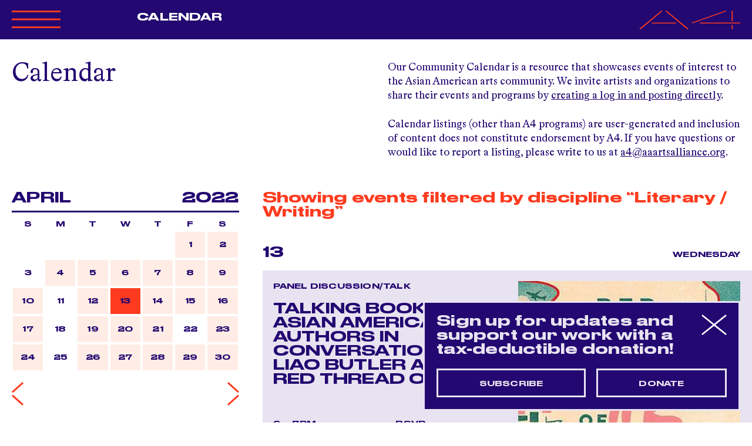

--- FILE ---
content_type: text/html; charset=utf-8
request_url: https://www.aaartsalliance.org/events?day=13&f%5Bdiscipline%5D=481&month=4&year=2022
body_size: 9252
content:
<!DOCTYPE html>
<html lang="en">
  <head>
    <meta charset="utf-8">
<title>Calendar - Asian American Arts Alliance</title>

<!--
Code by Labud

Asian American Arts Alliance runs on Forest, Labud’s custom CMS built on Ruby on Rails.

♥ https://www.labud.nyc
-->


<meta name="csrf-param" content="authenticity_token" />
<meta name="csrf-token" content="u/2mwxhq0HY2WdjbocRpcEP+DVlyEhAKCgoC8xHXNuwDzqfPriX9HXHwVdW+Ve0GPKsFsulXh9tflq0aOxDPKQ==" />

<!-- Basic meta tags -->
<meta http-equiv="X-UA-Compatible" content="IE=edge,chrome=1">
<meta name="description" content="Our Community Calendar is a resource that showcases events of interest to the Asian American arts community. We invite artists and organizations to share their events and programs by [creating a log in and posting directly](https://www.a...">

<meta name="viewport" content="width=device-width, initial-scale=1.0" />

<!-- Open graph meta tags -->
<meta property="og:url" content="https://www.aaartsalliance.org/events" />
<meta property="og:description" content="Our Community Calendar is a resource that showcases events of interest to the Asian American arts community. We invite artists and organizations to share their events and programs by [creating a log in and posting directly](https://www.a..." />
<meta property="og:title" content="Calendar" />
<meta property="og:site_name" content="Asian American Arts Alliance" />
<meta property="og:type" content="website" />
<meta property="og:see_also" content="/" />

<!-- Google meta tags -->
<meta itemprop="name" content="Calendar" />
<meta itemprop="description" content="Our Community Calendar is a resource that showcases events of interest to the Asian American arts community. We invite artists and organizations to share their events and programs by [creating a log in and posting directly](https://www.a..." />

<!-- Twitter meta tags -->
<meta itemprop="twitter:card" content="summary" />
<meta itemprop="twitter:url" content="https://www.aaartsalliance.org/events?day=13&amp;f%5Bdiscipline%5D=481&amp;month=4&amp;year=2022" />
<meta itemprop="twitter:title" content="Calendar" />
<meta itemprop="twitter:description" content="Our Community Calendar is a resource that showcases events of interest to the Asian American arts community. We invite artists and organizations to share their events and programs by [creating a log in and posting directly](https://www.a..." />

<!-- Featured image -->






<!-- Favicons -->
<link rel="apple-touch-icon" href="https://d3vl4j18hk5aoy.cloudfront.net/assets/forest/favicons/apple-touch-icon-01d5ce4f88efac80efbb355105af6e62d7861ec2eba6f1842b3c978f9f4bb4ea.png" sizes="180x180">
<link rel="icon" type="image/png" href="https://d3vl4j18hk5aoy.cloudfront.net/assets/forest/favicons/favicon-32x32-5a15402298a1bc7e87c11e6a6e51b6b5a4586d0b12d08943fe5304098ec203c2.png" sizes="32x32">
<link rel="icon" type="image/png" href="https://d3vl4j18hk5aoy.cloudfront.net/assets/forest/favicons/favicon-16x16-3e623d56652cc029288ce648441574fda596050df38f5e7383ed342d48a4f7eb.png" sizes="16x16">
<link rel="manifest" href="https://d3vl4j18hk5aoy.cloudfront.net/assets/forest/favicons/manifest-868b492fdcf3814f42017f4dd71d2a5f3bc8d1b6765c131e6c5a8c3b23ec0f3f.json">
<link rel="mask-icon" href="https://d3vl4j18hk5aoy.cloudfront.net/assets/forest/favicons/safari-pinned-tab-b3f4a455962fc48415b6a22d9591cdd80aed9f24cd00c62c9e8726a5a4ce3bfe.svg" color="#5bbad5">
<meta name="theme-color" content="#ffffff">


    
    <link rel="stylesheet" media="all" href="https://d3vl4j18hk5aoy.cloudfront.net/assets/forest/application_public-8e6e64876985c08c21ce4a5c341e98b49dc2acc06bcee8a72279ba695440caa0.css" />
    <script src="https://ajax.googleapis.com/ajax/libs/jquery/3.3.1/jquery.min.js" data-turbolinks-eval="false" data-turbolinks-suppress-warning="true"></script>
    <script>
  document.addEventListener('DOMContentLoaded', function() {
    var header = document.getElementById('header');

    var setDynamicStyles = function() {
      if ( document.documentElement.classList.contains('lightbox-is-open') ) return;

      document.documentElement.style.setProperty('--responsiveVh', (window.innerHeight * 0.01) + 'px');
      document.documentElement.style.setProperty('--header-height-expanded', header.clientHeight + 'px');
    };

    var vh = window.innerHeight * 0.01;
    document.documentElement.style.setProperty('--vh', vh + 'px');

    window.addEventListener('resize', setDynamicStyles);
    setDynamicStyles();
  });
</script>

    <script src="https://d3vl4j18hk5aoy.cloudfront.net/assets/forest/application_public-8b1b8e1e6d7a5f6ae99473b5663ebf407193c62a5b86d775a220b333ad6d75ac.js"></script>
      <script async src="https://www.googletagmanager.com/gtag/js?id=UA-4944370-1"></script>
      <script>
        window.dataLayer = window.dataLayer || [];
        function gtag(){dataLayer.push(arguments);}
        gtag('js', new Date());
        gtag('config', 'UA-4944370-1');
      </script>
  </head>
  <body class=" controller--events action--index not-high-contrast">
    <header id="header" class="header header-nav-title dark-blue-scheme">
  <div class="site-padding pt-3 pb-3 dark-blue-scheme">
    <div class="container-fluid">
      <div class="row position-relative">
        <div class="col-4 col-md-2 order-0 order-md-0">
          <div class="header__expandable-content no-transition">
            <svg data-name="Layer 1" xmlns="http://www.w3.org/2000/svg" viewbox="0 0 84.41 34.8" xmlns:xlink="http://www.w3.org/1999/xlink" class=" header__collapse-button mb-4" id="header__collapse-button">
  <defs>
    <style>
      .large_x_icon_cls-1, .large_x_icon_cls-3 {
        fill: none;
      }

      .large_x_icon_cls-2 {
        clip-path: url(#large_x_icon_clip-path);
      }

      .large_x_icon_cls-3 {
        stroke: #fe3b1f;
        stroke-width: 3px;
      }
    </style>
    <clippath id="large_x_icon_clip-path">
      <rect class="large_x_icon_cls-1" width="84.41" height="34.8"></rect>
    </clippath>
  </defs>
  <g class="large_x_icon_cls-2">
    <line class="large_x_icon_cls-3" x1="0.54" y1="33.4" x2="83.87" y2="1.4"></line>
    <line class="large_x_icon_cls-3" x1="83.87" y1="33.4" x2="0.54" y2="1.4"></line>
  </g>
</svg>

            <div class="header__logo-lockup tight-leading">
                <a class="highlight" rel="home" href="/">
                  ASIAN<br>
                  AMERICAN<br>
                  ARTS<br>
                  ALLIANCE
</a></div>          </div>
        </div>
        <div class="col-md-3 col-xl-4 order-2 order-md-1">
          <div class="header__expandable-content mt-4 mt-md-0">
            <nav id="header__nav" class="header__nav">
                <ul>
<li><a href="/about" data-match-href="/about">About A4</a></li>
<li><a href="/programs" data-match-href="/programs">Programs</a></li>
<li><a href="/events" data-match-href="/events" class="menu__item--active">Calendar</a></li>
<li><a href="/opportunities" data-match-href="/opportunities">Opportunities</a></li>
<li><a href="/get-involved" data-match-href="/get-involved">Get Involved</a></li>
<li><a href="/magazine" data-match-href="/magazine">Magazine</a></li>
<li><a href="/a4merch" data-match-href="/a4merch">Merchandise</a></li>
</ul>
            </nav>
          </div>


            <div class="header__active-menu-item header__non-expandable-content d-none d-md-block">
                              <a href="/events" data-match-href="/events" class="menu__item--active">Calendar</a>

            </div>

        </div>
        <div class="col-md-3 col-xl-2 order-3 order-md-2">
          <div class="header__expandable-content mt-4 mt-md-0">

                <a class="community-icon-link muted" href="/public-users/login">
                  Community<br>
                  <span class="nowrap">
                    <svg xmlns="http://www.w3.org/2000/svg" viewbox="0 0 10.02 10.51" xmlns:xlink="http://www.w3.org/1999/xlink" class=" community-icon--orange mr-1" style=" width: 13.35px; height: 14px;">
  <defs>
    <style>
      .community_icon_cls-1 {
        fill: none;
      }

      .community_icon_cls-2 {
        clip-path: url(#community_icon_clip-path);
      }

      .community_icon_cls-3 {
        fill: #BEAFD3;
      }
    </style>
    <clippath id="community_icon_clip-path">
      <rect class="community_icon_cls-1" width="10.02" height="10.51"></rect>
    </clippath>
  </defs>
  <g class="community_icon_cls-2">
    <path class="community_icon_cls-3" d="M5,6A3,3,0,1,0,2,3,3,3,0,0,0,5,6"></path>
    <path class="community_icon_cls-3" d="M10,10.51a5.22,5.22,0,0,0-10,0Z"></path>
  </g>
</svg>

                    Log In
                  </span>
</a>
              <br><br>
              <a class="highlight" href="https://bit.ly/20260113WebsiteFY26IndividualGifts">Donate</a>
              <br><br>
              <span id="search-button" class="header__search-button muted default-link">search</span>
          </div>
        </div>
        <div class="col-8 col-md-4 col-xl-4 text-right order-1 order-md-3">
            <a class="blank-link" rel="home" href="/">
              <svg version="1.1" xmlns="http://www.w3.org/2000/svg" x="0px" y="0px" viewbox="0 0 353.2 127.2" style="enable-background:new 0 0 353.2 127.2;" preserveaspectratio="none" xmlns:xlink="http://www.w3.org/1999/xlink" xml:space="preserve" class=" header__a4-logo">
<style type="text/css">
	.st0{fill:none;stroke:#FE3B1F;stroke-width:5.141;}
</style>
<line class="a4-logo__vertical st0" x1="325.1" y1="98.4" x2="325.1" y2="125.9"></line>
<line class="a4-logo__vertical st0" x1="325.1" y1="2.1" x2="325.1" y2="70.9"></line>
<line class="st0" x1="184.7" y1="84.6" x2="304.1" y2="2.1"></line>
<line class="a4-logo__horizontal st0" x1="212.8" y1="84.6" x2="353.2" y2="84.6"></line>
<line class="st0" x1="93.5" y1="2.1" x2="170.7" y2="125.9"></line>
<line class="st0" x1="79.4" y1="2.1" x2="2.2" y2="125.9"></line>
<line class="a4-logo__horizontal st0" x1="44.3" y1="84.6" x2="128.6" y2="84.6"></line>
</svg>

</a>        </div>
        <svg id="header__hamburger" data-name="Layer 1" xmlns="http://www.w3.org/2000/svg" viewbox="0 0 83.33 30.27" xmlns:xlink="http://www.w3.org/1999/xlink" class=" header__hamburger mb-1">
  <defs>
    <style>
      .hamburger_cls-1, .hamburger_cls-3 {
        fill: none;
      }

      .hamburger_cls-2 {
        clip-path: url(#hamburger_clip-path);
      }

      .hamburger_cls-3 {
        stroke: #fe3b1f;
        stroke-width: 3px;
      }
    </style>
    <clippath id="hamburger_clip-path">
      <rect class="hamburger_cls-1" width="83.33" height="30.27"></rect>
    </clippath>
  </defs>
  <title>Artboard 1</title>
  <g class="hamburger_cls-2">
    <line class="hamburger_cls-3" y1="1.5" x2="83.33" y2="1.5"></line>
    <line class="hamburger_cls-3" y1="15.14" x2="83.33" y2="15.14"></line>
    <line class="hamburger_cls-3" y1="28.77" x2="83.33" y2="28.77"></line>
  </g>
</svg>

      </div>
    </div>
  </div>
  <form id="header__search-form" class="header__search-form header__expandable-content large-text" local="true" action="/search" accept-charset="UTF-8" method="get"><input name="utf8" type="hidden" value="&#x2713;" autocomplete="off" />
    <div class="site-padding pt-2 pt-md-5 pb-3">
      <div class="container-fluid">
        <div class="row">
          <div class="col-12">
            <input type="search" name="query" id="header__search-form__input" class="header__search-form__input large-input" placeholder="Search" autocomplete="off" />
          </div>
        </div>
      </div>
    </div>
</form></header>



    <main id="application-wrapper" class="application-wrapper">
      
        <div class="site-padding mb-5 mt-5 mt-md-0">
    <div class="container-fluid">
      <div class="row">
        <div class="col-md-6">
            <h1 class="large-text">Calendar</h1>
        </div>
        <div class="col-md-6 mt-3 pb-3 mt-md-0 markdown markdown--big-list-links">
          <p>Our Community Calendar is a resource that showcases events of interest to the Asian American arts community. We invite artists and organizations to share their events and programs by <a href="https://www.aaartsalliance.org/public-users/login">creating a log in and posting directly</a>. </p>

<p>Calendar listings (other than A4 programs) are user-generated and inclusion of content does not constitute endorsement by A4. If you have questions or would like to report a listing, please write to us at <a href="http://mailto:">a4@aaartsalliance.org</a>.</p>

        </div>
      </div>
    </div>
</div>

<div class="mobile-calendar-filter-controls container-fluid light-blue-scheme d-md-none">
  <div class="row tiny-title">
    <div class="col-6">
      <span id="mobile-calendar-widget-button" class="cursor-pointer py-3 d-inline-block">
        April
        <img class="accordion__arrow" src="https://d3vl4j18hk5aoy.cloudfront.net/assets/svg/small-arrow-down-7cbdaf990a6711ccd5a44596eba79c46986ae1d7bef2af172b05a7e5a6c90f09.svg" />
      </span>
    </div>
    <div class="col-6 text-right">
      <span id="mobile-calendar-filters-button" class="cursor-pointer py-3 d-inline-block">
        <img class="accordion__arrow accordion__arrow--left" src="https://d3vl4j18hk5aoy.cloudfront.net/assets/svg/small-arrow-down-7cbdaf990a6711ccd5a44596eba79c46986ae1d7bef2af172b05a7e5a6c90f09.svg" />
        Filters
      </span>
    </div>
  </div>
</div>

<div class="container-fluid">
  <div class="row">
    <div class="event-sidebar col-md-4 mb-3 mb-md-0 order-1 order-md-0">
      <div class="site-padding-left">
        <div id="calendar-widget" class="calendar-widget">
  <h2 class="small-title mb-3 mb-md-0 d-flex">
    <div class="ml-auto ml-md-0 pr-3">April</div>
    <div class="ml-md-auto mr-auto mr-md-0">2022</div>
  </h2>
  <hr>
  <div class="calendar-widget__inner d-flex flex-column">
    <div class="calendar-widget__dates tiny-title order-1 order-md-0">
      <div class="d-flex">
          <div class="calendar-widget__date">S</div>
          <div class="calendar-widget__date">M</div>
          <div class="calendar-widget__date">T</div>
          <div class="calendar-widget__date">W</div>
          <div class="calendar-widget__date">T</div>
          <div class="calendar-widget__date">F</div>
          <div class="calendar-widget__date">S</div>
      </div>
      <div class="d-flex flex-wrap">
          <div class="calendar-widget__date"></div>
          <div class="calendar-widget__date"></div>
          <div class="calendar-widget__date"></div>
          <div class="calendar-widget__date"></div>
          <div class="calendar-widget__date"></div>
          <div class="calendar-widget__date calendar-widget__date--has-event">

              <a href="/events?day=1&amp;f%5Bdiscipline%5D=481&amp;month=4&amp;year=2022">              <div class="calendar-widget__date__inner">
                <div class="calendar-widget__date__inner__day">1</div>
              </div>
</a>
</div>          <div class="calendar-widget__date calendar-widget__date--has-event">

              <a href="/events?day=2&amp;f%5Bdiscipline%5D=481&amp;month=4&amp;year=2022">              <div class="calendar-widget__date__inner">
                <div class="calendar-widget__date__inner__day">2</div>
              </div>
</a>
</div>          <div class="calendar-widget__date">

                            <div class="calendar-widget__date__inner">
                <div class="calendar-widget__date__inner__day">3</div>
              </div>

</div>          <div class="calendar-widget__date calendar-widget__date--has-event">

              <a href="/events?day=4&amp;f%5Bdiscipline%5D=481&amp;month=4&amp;year=2022">              <div class="calendar-widget__date__inner">
                <div class="calendar-widget__date__inner__day">4</div>
              </div>
</a>
</div>          <div class="calendar-widget__date calendar-widget__date--has-event">

              <a href="/events?day=5&amp;f%5Bdiscipline%5D=481&amp;month=4&amp;year=2022">              <div class="calendar-widget__date__inner">
                <div class="calendar-widget__date__inner__day">5</div>
              </div>
</a>
</div>          <div class="calendar-widget__date calendar-widget__date--has-event">

              <a href="/events?day=6&amp;f%5Bdiscipline%5D=481&amp;month=4&amp;year=2022">              <div class="calendar-widget__date__inner">
                <div class="calendar-widget__date__inner__day">6</div>
              </div>
</a>
</div>          <div class="calendar-widget__date calendar-widget__date--has-event">

              <a href="/events?day=7&amp;f%5Bdiscipline%5D=481&amp;month=4&amp;year=2022">              <div class="calendar-widget__date__inner">
                <div class="calendar-widget__date__inner__day">7</div>
              </div>
</a>
</div>          <div class="calendar-widget__date calendar-widget__date--has-event">

              <a href="/events?day=8&amp;f%5Bdiscipline%5D=481&amp;month=4&amp;year=2022">              <div class="calendar-widget__date__inner">
                <div class="calendar-widget__date__inner__day">8</div>
              </div>
</a>
</div>          <div class="calendar-widget__date calendar-widget__date--has-event">

              <a href="/events?day=9&amp;f%5Bdiscipline%5D=481&amp;month=4&amp;year=2022">              <div class="calendar-widget__date__inner">
                <div class="calendar-widget__date__inner__day">9</div>
              </div>
</a>
</div>          <div class="calendar-widget__date calendar-widget__date--has-event">

              <a href="/events?day=10&amp;f%5Bdiscipline%5D=481&amp;month=4&amp;year=2022">              <div class="calendar-widget__date__inner">
                <div class="calendar-widget__date__inner__day">10</div>
              </div>
</a>
</div>          <div class="calendar-widget__date">

                            <div class="calendar-widget__date__inner">
                <div class="calendar-widget__date__inner__day">11</div>
              </div>

</div>          <div class="calendar-widget__date calendar-widget__date--has-event">

              <a href="/events?day=12&amp;f%5Bdiscipline%5D=481&amp;month=4&amp;year=2022">              <div class="calendar-widget__date__inner">
                <div class="calendar-widget__date__inner__day">12</div>
              </div>
</a>
</div>          <div class="calendar-widget__date calendar-widget__date--has-event calendar-widget__date--selected">

              <a href="/events?day=13&amp;f%5Bdiscipline%5D=481&amp;month=4&amp;year=2022">              <div class="calendar-widget__date__inner">
                <div class="calendar-widget__date__inner__day">13</div>
              </div>
</a>
</div>          <div class="calendar-widget__date calendar-widget__date--has-event">

              <a href="/events?day=14&amp;f%5Bdiscipline%5D=481&amp;month=4&amp;year=2022">              <div class="calendar-widget__date__inner">
                <div class="calendar-widget__date__inner__day">14</div>
              </div>
</a>
</div>          <div class="calendar-widget__date calendar-widget__date--has-event">

              <a href="/events?day=15&amp;f%5Bdiscipline%5D=481&amp;month=4&amp;year=2022">              <div class="calendar-widget__date__inner">
                <div class="calendar-widget__date__inner__day">15</div>
              </div>
</a>
</div>          <div class="calendar-widget__date calendar-widget__date--has-event">

              <a href="/events?day=16&amp;f%5Bdiscipline%5D=481&amp;month=4&amp;year=2022">              <div class="calendar-widget__date__inner">
                <div class="calendar-widget__date__inner__day">16</div>
              </div>
</a>
</div>          <div class="calendar-widget__date calendar-widget__date--has-event">

              <a href="/events?day=17&amp;f%5Bdiscipline%5D=481&amp;month=4&amp;year=2022">              <div class="calendar-widget__date__inner">
                <div class="calendar-widget__date__inner__day">17</div>
              </div>
</a>
</div>          <div class="calendar-widget__date">

                            <div class="calendar-widget__date__inner">
                <div class="calendar-widget__date__inner__day">18</div>
              </div>

</div>          <div class="calendar-widget__date calendar-widget__date--has-event">

              <a href="/events?day=19&amp;f%5Bdiscipline%5D=481&amp;month=4&amp;year=2022">              <div class="calendar-widget__date__inner">
                <div class="calendar-widget__date__inner__day">19</div>
              </div>
</a>
</div>          <div class="calendar-widget__date calendar-widget__date--has-event">

              <a href="/events?day=20&amp;f%5Bdiscipline%5D=481&amp;month=4&amp;year=2022">              <div class="calendar-widget__date__inner">
                <div class="calendar-widget__date__inner__day">20</div>
              </div>
</a>
</div>          <div class="calendar-widget__date calendar-widget__date--has-event">

              <a href="/events?day=21&amp;f%5Bdiscipline%5D=481&amp;month=4&amp;year=2022">              <div class="calendar-widget__date__inner">
                <div class="calendar-widget__date__inner__day">21</div>
              </div>
</a>
</div>          <div class="calendar-widget__date">

                            <div class="calendar-widget__date__inner">
                <div class="calendar-widget__date__inner__day">22</div>
              </div>

</div>          <div class="calendar-widget__date calendar-widget__date--has-event">

              <a href="/events?day=23&amp;f%5Bdiscipline%5D=481&amp;month=4&amp;year=2022">              <div class="calendar-widget__date__inner">
                <div class="calendar-widget__date__inner__day">23</div>
              </div>
</a>
</div>          <div class="calendar-widget__date calendar-widget__date--has-event">

              <a href="/events?day=24&amp;f%5Bdiscipline%5D=481&amp;month=4&amp;year=2022">              <div class="calendar-widget__date__inner">
                <div class="calendar-widget__date__inner__day">24</div>
              </div>
</a>
</div>          <div class="calendar-widget__date">

                            <div class="calendar-widget__date__inner">
                <div class="calendar-widget__date__inner__day">25</div>
              </div>

</div>          <div class="calendar-widget__date calendar-widget__date--has-event">

              <a href="/events?day=26&amp;f%5Bdiscipline%5D=481&amp;month=4&amp;year=2022">              <div class="calendar-widget__date__inner">
                <div class="calendar-widget__date__inner__day">26</div>
              </div>
</a>
</div>          <div class="calendar-widget__date calendar-widget__date--has-event">

              <a href="/events?day=27&amp;f%5Bdiscipline%5D=481&amp;month=4&amp;year=2022">              <div class="calendar-widget__date__inner">
                <div class="calendar-widget__date__inner__day">27</div>
              </div>
</a>
</div>          <div class="calendar-widget__date calendar-widget__date--has-event">

              <a href="/events?day=28&amp;f%5Bdiscipline%5D=481&amp;month=4&amp;year=2022">              <div class="calendar-widget__date__inner">
                <div class="calendar-widget__date__inner__day">28</div>
              </div>
</a>
</div>          <div class="calendar-widget__date calendar-widget__date--has-event">

              <a href="/events?day=29&amp;f%5Bdiscipline%5D=481&amp;month=4&amp;year=2022">              <div class="calendar-widget__date__inner">
                <div class="calendar-widget__date__inner__day">29</div>
              </div>
</a>
</div>          <div class="calendar-widget__date calendar-widget__date--has-event">

              <a href="/events?day=30&amp;f%5Bdiscipline%5D=481&amp;month=4&amp;year=2022">              <div class="calendar-widget__date__inner">
                <div class="calendar-widget__date__inner__day">30</div>
              </div>
</a>
</div>      </div>
    </div>

    <div class="calendar-widget__pagination d-flex mt-md-3 order-0 order-md-1">
      <a href="/events?day=1&amp;f%5Bdiscipline%5D=481&amp;month=3&amp;year=2022">
        <img class="blank-link calendar-widget__paginate-link calendar-widget__paginate-link--previous" src="https://d3vl4j18hk5aoy.cloudfront.net/assets/svg/small-arrow-left-fd6d5be742d7bba351c4a64103294958489b0d08e57d0622a188a894e7db1988.svg" />
</a>
      <a class="ml-auto" href="/events?day=1&amp;f%5Bdiscipline%5D=481&amp;month=5&amp;year=2022">
        <img class="blank-link calendar-widget__paginate-link calendar-widget__paginate-link--next" src="https://d3vl4j18hk5aoy.cloudfront.net/assets/svg/small-arrow-right-3b89fe56f5fa3aac56c90157df4d5793ff67b216744a6f12105a987a9b7504c4.svg" />
</a>    </div>
  </div>
</div>

        <form id="filters" class="calendar-filters filters mt-6" data-autosubmit="true" data-push-history="true" data-remote="true" action="/events" accept-charset="UTF-8" method="get"><input name="utf8" type="hidden" value="&#x2713;" autocomplete="off" />
  <h2 class="small-title">Filter</h2>

  <div class="filter-set-wrapper">
    <div class="filter-set accordion tiny-title-lower ">
      <div class="accordion__header">View <img class="accordion__arrow" src="https://d3vl4j18hk5aoy.cloudfront.net/assets/svg/small-arrow-down-7cbdaf990a6711ccd5a44596eba79c46986ae1d7bef2af172b05a7e5a6c90f09.svg" /></div>
      <div class="accordion__content">
        <div class="accordion__content__inner">
          <label class="filter-group__filter ui-checkbox" for="f_a4_event_0">
            All Events
            <input type="radio" name="f[a4_event]" id="f_a4_event_0" value="0" checked="checked" />
            <span class="ui-checkbox__mark"></span>
</label>          <label class="filter-group__filter ui-checkbox" for="f_a4_event_1">
            A4 Events Only
            <input type="radio" name="f[a4_event]" id="f_a4_event_1" value="1" />
            <span class="ui-checkbox__mark"></span>
</label>        </div>
      </div>
</div>
    <div class="filter-set accordion tiny-title-lower ">
      <div class="accordion__header">Type <img class="accordion__arrow" src="https://d3vl4j18hk5aoy.cloudfront.net/assets/svg/small-arrow-down-7cbdaf990a6711ccd5a44596eba79c46986ae1d7bef2af172b05a7e5a6c90f09.svg" /></div>
      <div class="accordion__content">
        <div class="accordion__content__inner">
              <label class="filter-group__filter ui-checkbox" for="f_event_type_6">
                Book Signing
                <input type="checkbox" name="f[event_type][]" id="f_event_type_6" value="6" />
                <span class="ui-checkbox__mark"></span>
</label>              <label class="filter-group__filter ui-checkbox" for="f_event_type_33">
                City Artist Corps
                <input type="checkbox" name="f[event_type][]" id="f_event_type_33" value="33" />
                <span class="ui-checkbox__mark"></span>
</label>              <label class="filter-group__filter ui-checkbox" for="f_event_type_31">
                Comedy Show
                <input type="checkbox" name="f[event_type][]" id="f_event_type_31" value="31" />
                <span class="ui-checkbox__mark"></span>
</label>              <label class="filter-group__filter ui-checkbox" for="f_event_type_3">
                Community Event
                <input type="checkbox" name="f[event_type][]" id="f_event_type_3" value="3" />
                <span class="ui-checkbox__mark"></span>
</label>              <label class="filter-group__filter ui-checkbox" for="f_event_type_7">
                Concert
                <input type="checkbox" name="f[event_type][]" id="f_event_type_7" value="7" />
                <span class="ui-checkbox__mark"></span>
</label>              <label class="filter-group__filter ui-checkbox" for="f_event_type_8">
                Conference
                <input type="checkbox" name="f[event_type][]" id="f_event_type_8" value="8" />
                <span class="ui-checkbox__mark"></span>
</label>              <label class="filter-group__filter ui-checkbox" for="f_event_type_27">
                ConversAAtions
                <input type="checkbox" name="f[event_type][]" id="f_event_type_27" value="27" />
                <span class="ui-checkbox__mark"></span>
</label>              <label class="filter-group__filter ui-checkbox" for="f_event_type_9">
                Exhibition
                <input type="checkbox" name="f[event_type][]" id="f_event_type_9" value="9" />
                <span class="ui-checkbox__mark"></span>
</label>              <label class="filter-group__filter ui-checkbox" for="f_event_type_10">
                Fair or Festival
                <input type="checkbox" name="f[event_type][]" id="f_event_type_10" value="10" />
                <span class="ui-checkbox__mark"></span>
</label>              <label class="filter-group__filter ui-checkbox" for="f_event_type_11">
                Family Friendly
                <input type="checkbox" name="f[event_type][]" id="f_event_type_11" value="11" />
                <span class="ui-checkbox__mark"></span>
</label>              <label class="filter-group__filter ui-checkbox" for="f_event_type_12">
                Forum
                <input type="checkbox" name="f[event_type][]" id="f_event_type_12" value="12" />
                <span class="ui-checkbox__mark"></span>
</label>              <label class="filter-group__filter ui-checkbox" for="f_event_type_13">
                Fundraiser
                <input type="checkbox" name="f[event_type][]" id="f_event_type_13" value="13" />
                <span class="ui-checkbox__mark"></span>
</label>              <label class="filter-group__filter ui-checkbox" for="f_event_type_14">
                Game
                <input type="checkbox" name="f[event_type][]" id="f_event_type_14" value="14" />
                <span class="ui-checkbox__mark"></span>
</label>              <label class="filter-group__filter ui-checkbox" for="f_event_type_15">
                Panel Discussion/Talk
                <input type="checkbox" name="f[event_type][]" id="f_event_type_15" value="15" />
                <span class="ui-checkbox__mark"></span>
</label>              <label class="filter-group__filter ui-checkbox" for="f_event_type_2">
                Performance
                <input type="checkbox" name="f[event_type][]" id="f_event_type_2" value="2" />
                <span class="ui-checkbox__mark"></span>
</label>              <label class="filter-group__filter ui-checkbox" for="f_event_type_16">
                Presentation
                <input type="checkbox" name="f[event_type][]" id="f_event_type_16" value="16" />
                <span class="ui-checkbox__mark"></span>
</label>              <label class="filter-group__filter ui-checkbox" for="f_event_type_25">
                Professional Development
                <input type="checkbox" name="f[event_type][]" id="f_event_type_25" value="25" />
                <span class="ui-checkbox__mark"></span>
</label>              <label class="filter-group__filter ui-checkbox" for="f_event_type_17">
                Rally
                <input type="checkbox" name="f[event_type][]" id="f_event_type_17" value="17" />
                <span class="ui-checkbox__mark"></span>
</label>              <label class="filter-group__filter ui-checkbox" for="f_event_type_18">
                Reading
                <input type="checkbox" name="f[event_type][]" id="f_event_type_18" value="18" />
                <span class="ui-checkbox__mark"></span>
</label>              <label class="filter-group__filter ui-checkbox" for="f_event_type_19">
                Reception
                <input type="checkbox" name="f[event_type][]" id="f_event_type_19" value="19" />
                <span class="ui-checkbox__mark"></span>
</label>              <label class="filter-group__filter ui-checkbox" for="f_event_type_20">
                Retreat
                <input type="checkbox" name="f[event_type][]" id="f_event_type_20" value="20" />
                <span class="ui-checkbox__mark"></span>
</label>              <label class="filter-group__filter ui-checkbox" for="f_event_type_21">
                Roundtable
                <input type="checkbox" name="f[event_type][]" id="f_event_type_21" value="21" />
                <span class="ui-checkbox__mark"></span>
</label>              <label class="filter-group__filter ui-checkbox" for="f_event_type_22">
                Screening
                <input type="checkbox" name="f[event_type][]" id="f_event_type_22" value="22" />
                <span class="ui-checkbox__mark"></span>
</label>              <label class="filter-group__filter ui-checkbox" for="f_event_type_23">
                Social/Networking Event
                <input type="checkbox" name="f[event_type][]" id="f_event_type_23" value="23" />
                <span class="ui-checkbox__mark"></span>
</label>              <label class="filter-group__filter ui-checkbox" for="f_event_type_30">
                Special Event
                <input type="checkbox" name="f[event_type][]" id="f_event_type_30" value="30" />
                <span class="ui-checkbox__mark"></span>
</label>              <label class="filter-group__filter ui-checkbox" for="f_event_type_24">
                Study/Discussion Group
                <input type="checkbox" name="f[event_type][]" id="f_event_type_24" value="24" />
                <span class="ui-checkbox__mark"></span>
</label>              <label class="filter-group__filter ui-checkbox" for="f_event_type_26">
                Town Hall
                <input type="checkbox" name="f[event_type][]" id="f_event_type_26" value="26" />
                <span class="ui-checkbox__mark"></span>
</label>              <label class="filter-group__filter ui-checkbox" for="f_event_type_32">
                Webinar
                <input type="checkbox" name="f[event_type][]" id="f_event_type_32" value="32" />
                <span class="ui-checkbox__mark"></span>
</label>              <label class="filter-group__filter ui-checkbox" for="f_event_type_34">
                What Can We Do? Grantee
                <input type="checkbox" name="f[event_type][]" id="f_event_type_34" value="34" />
                <span class="ui-checkbox__mark"></span>
</label>              <label class="filter-group__filter ui-checkbox" for="f_event_type_28">
                Workshop
                <input type="checkbox" name="f[event_type][]" id="f_event_type_28" value="28" />
                <span class="ui-checkbox__mark"></span>
</label>        </div>
      </div>
</div>
    <div class="filter-set accordion tiny-title-lower accordion--start-open">
      <div class="accordion__header">Discipline <img class="accordion__arrow" src="https://d3vl4j18hk5aoy.cloudfront.net/assets/svg/small-arrow-down-7cbdaf990a6711ccd5a44596eba79c46986ae1d7bef2af172b05a7e5a6c90f09.svg" /></div>
      <div class="accordion__content">
        <div class="accordion__content__inner">
              <label class="filter-group__filter ui-checkbox" for="f_discipline_141">
                Comedy
                <input type="checkbox" name="f[discipline][]" id="f_discipline_141" value="141" />
                <span class="ui-checkbox__mark"></span>
</label>              <label class="filter-group__filter ui-checkbox" for="f_discipline_11">
                Dance/Movement
                <input type="checkbox" name="f[discipline][]" id="f_discipline_11" value="11" />
                <span class="ui-checkbox__mark"></span>
</label>              <label class="filter-group__filter ui-checkbox" for="f_discipline_278">
                Fashion
                <input type="checkbox" name="f[discipline][]" id="f_discipline_278" value="278" />
                <span class="ui-checkbox__mark"></span>
</label>              <label class="filter-group__filter ui-checkbox" for="f_discipline_479">
                Film/Media
                <input type="checkbox" name="f[discipline][]" id="f_discipline_479" value="479" />
                <span class="ui-checkbox__mark"></span>
</label>              <label class="filter-group__filter ui-checkbox" for="f_discipline_481">
                Literary / Writing
                <input type="checkbox" name="f[discipline][]" id="f_discipline_481" value="481" checked="checked" />
                <span class="ui-checkbox__mark"></span>
</label>              <label class="filter-group__filter ui-checkbox" for="f_discipline_33">
                Multidisciplinary
                <input type="checkbox" name="f[discipline][]" id="f_discipline_33" value="33" />
                <span class="ui-checkbox__mark"></span>
</label>              <label class="filter-group__filter ui-checkbox" for="f_discipline_13">
                Music
                <input type="checkbox" name="f[discipline][]" id="f_discipline_13" value="13" />
                <span class="ui-checkbox__mark"></span>
</label>              <label class="filter-group__filter ui-checkbox" for="f_discipline_482">
                Performance Art
                <input type="checkbox" name="f[discipline][]" id="f_discipline_482" value="482" />
                <span class="ui-checkbox__mark"></span>
</label>              <label class="filter-group__filter ui-checkbox" for="f_discipline_2">
                Theater
                <input type="checkbox" name="f[discipline][]" id="f_discipline_2" value="2" />
                <span class="ui-checkbox__mark"></span>
</label>              <label class="filter-group__filter ui-checkbox" for="f_discipline_485">
                Visual Art
                <input type="checkbox" name="f[discipline][]" id="f_discipline_485" value="485" />
                <span class="ui-checkbox__mark"></span>
</label>        </div>
      </div>
</div>  </div>

  <input type="hidden" name="year" id="year" value="2022" autocomplete="off" />
  <input type="hidden" name="month" id="month" value="4" autocomplete="off" />
  <input type="hidden" name="day" id="day" value="13" autocomplete="off" />
</form>

        <h2 class="small-title mb-3 mt-6">Share your Community Event!</h2>
        <div class="mb-3">Do you have a performance, exhibition, special event, screening, or other event you&rsquo;d like to share with the community? Post it here!</div>

          <a class="button" href="/public-users/login">Sign In</a>
          <a class="button" href="/public-users/sign_up">Sign Up</a>
      </div>
    </div>
    <div id="calendar-event-list" class="calendar-event-list col-md-8 pr-0 mt-3 mt-md-0 order-0 order-md-1">
      
  <div class="mb-6 small-title-lower highlight site-padding-right-with-gutters">
    Showing  events filtered by discipline “Literary / Writing”
  </div>

    <div class="site-padding-right-with-gutters pl-gutter-xs">

        <div class="d-flex mb-3 ">
          <div class="small-title">13</div>
          <div class="tiny-title ml-auto mt-auto">Wednesday</div>
</div>    </div>
    <div class="event event-card py-3 pl-3 light-blue-scheme">
      <div class="site-padding-right-with-gutters">
        <div class="row">
          <div class="card__content-col col-md-6">
            <div class="d-flex flex-column h-100">
              <h3 class="tiny-title mb-3">Panel Discussion/Talk</h3>
              <a href="/events/talking-books-asian-american-authors-in-conversation-lyn-liao-butler-and-red-thread-of-fate">
                <h4 class="small-title event-card__hide-on-toggle">
                  
                  Talking Books: Asian American Authors in Conversation—Lyn Liao Butler and Red Thread of Fate
</h4></a>              <div class="mt-auto pt-2 pt-md-0 pb-2 pb-md-0">
                <div class="row">
                  <div class="col-md-6">
                    <div class="tiny-title">
                       6 –  7PM
                    </div>
                  </div>
                  <div class="col-md-6 tiny-title">
                      <a class="event-card__hide-on-toggle" href="https://www.nypl.org/events/programs/2021/04/13/talking-books-asian-american-authors-conversation-lyn-liao-butler-author">RSVP</a>
                      <div class="event-card__show-on-toggle">
                        <p><a href="/events?f%5Bdiscipline%5D=481">Literary / Writing</a></p>
                      </div>
                  </div>
                </div>
              </div>
            </div>
</div>            <div class="card__content-col col-md-6 mt-auto d-flex flex-column">
              <a class="blank-link event-card__hide-on-toggle" href="/events/talking-books-asian-american-authors-in-conversation-lyn-liao-butler-and-red-thread-of-fate">
                <div class="lazy-image lazy-image--background lazyload landscape-image background-image" role="img" data-bg="https://d3vl4j18hk5aoy.cloudfront.net/production/v2/event_images/attachments/000/004/834/large/Red_Thread_of_Fate_cover_prh.jpg" data-bg-mobile="https://d3vl4j18hk5aoy.cloudfront.net/production/v2/event_images/attachments/000/004/834/original/Red_Thread_of_Fate_cover_prh.jpg" data-src-full="https://d3vl4j18hk5aoy.cloudfront.net/production/v2/event_images/attachments/000/004/834/large/Red_Thread_of_Fate_cover_prh.jpg" data-src-full-mobile="https://d3vl4j18hk5aoy.cloudfront.net/production/v2/event_images/attachments/000/004/834/large/Red_Thread_of_Fate_cover_prh.jpg" data-caption=""></div>
</a>            </div>
        </div>
      </div>
</div>    <div class="site-padding-right-with-gutters pl-gutter-xs">
          <div class="mt-8">
            <div class="small-title">
              <span class="highlight">May</span>
</div></div>
        <div class="d-flex mb-3 mt-6">
          <div class="small-title">12</div>
          <div class="tiny-title ml-auto mt-auto">Thursday</div>
</div>    </div>
    <div class="event event-card py-3 pl-3 light-orange-scheme">
      <div class="site-padding-right-with-gutters">
        <div class="row">
          <div class="card__content-col col-md-6">
            <div class="d-flex flex-column h-100">
              <h3 class="tiny-title mb-3">Panel Discussion/Talk</h3>
              <a href="/events/maxine-hong-kingston-viet-thanh-nguyen">
                <h4 class="small-title event-card__hide-on-toggle">
                  
                  Maxine Hong Kingston &amp; Viet Thanh Nguyen
</h4></a>              <div class="mt-auto pt-2 pt-md-0 pb-2 pb-md-0">
                <div class="row">
                  <div class="col-md-6">
                    <div class="tiny-title">
                       6 –  7PM
                    </div>
                  </div>
                  <div class="col-md-6 tiny-title">
                      <a class="event-card__hide-on-toggle" href="https://www.eventbrite.com/e/maxine-hong-kingston-and-viet-thanh-nguyen-registration-321797734687?aff=a4">RSVP</a>
                      <div class="event-card__show-on-toggle">
                        <p><a href="/events?f%5Bdiscipline%5D=481">Literary / Writing</a></p>
                      </div>
                  </div>
                </div>
              </div>
            </div>
</div>            <div class="card__content-col col-md-6 mt-auto d-flex flex-column">
              <a class="blank-link event-card__hide-on-toggle" href="/events/maxine-hong-kingston-viet-thanh-nguyen">
                <div class="lazy-image lazy-image--background lazyload landscape-image background-image" role="img" data-bg="https://d3vl4j18hk5aoy.cloudfront.net/production/v2/event_images/attachments/000/004/980/large/Kingston_cover.jpg" data-bg-mobile="https://d3vl4j18hk5aoy.cloudfront.net/production/v2/event_images/attachments/000/004/980/original/Kingston_cover.jpg" data-src-full="https://d3vl4j18hk5aoy.cloudfront.net/production/v2/event_images/attachments/000/004/980/large/Kingston_cover.jpg" data-src-full-mobile="https://d3vl4j18hk5aoy.cloudfront.net/production/v2/event_images/attachments/000/004/980/large/Kingston_cover.jpg" data-caption=""></div>
</a>            </div>
        </div>
      </div>
</div>

    </div>
  </div>

    <div class="row mt-6 mt-md-8">
      <div class="col-md-12">
        <div class="row">
          <div class="col-12 col-md-6">
            <h2 class="medium-text">Recent A4 Events</h2>
          </div>
          <div class="col-12 col-md-6 text-right-md">
            <a class="tiny-title" href="/events/archive">View All A4 Events</a>
          </div>
        </div>
        <div class="row mt-3">
          <div class="col-sm-6 col-md-4 py-3 d-flex flex-column light-blue-scheme">
  <div class="row mb-3 tiny-title">
      <div class="col-6 col-md-auto">
        Performance
      </div>
    <div class="col-6 col-md-auto ml-md-auto text-right text-left-sm">
      01/10/26
    </div>
  </div>
  <a class="mb-3" href="/events/aapi-dance-festival-rising-stars">
    <div class="small-title">
      AAPI Dance Festival: Rising Stars
    </div>
</a>  <a class="mt-auto" href="/events/aapi-dance-festival-rising-stars">
    <div class="lazy-image lazy-image--background lazyload landscape-image background-image colored-image" role="img" data-bg="https://d3vl4j18hk5aoy.cloudfront.net/production/v2/event_images/attachments/000/027/884/large/4.png" data-bg-mobile="https://d3vl4j18hk5aoy.cloudfront.net/production/v2/event_images/attachments/000/027/884/original/4.png" data-src-full="https://d3vl4j18hk5aoy.cloudfront.net/production/v2/event_images/attachments/000/027/884/large/4.png" data-src-full-mobile="https://d3vl4j18hk5aoy.cloudfront.net/production/v2/event_images/attachments/000/027/884/large/4.png" data-caption=""></div>
</a></div><div class="col-sm-6 col-md-4 py-3 d-flex flex-column light-orange-scheme">
  <div class="row mb-3 tiny-title">
      <div class="col-6 col-md-auto">
        Performance
      </div>
    <div class="col-6 col-md-auto ml-md-auto text-right text-left-sm">
      01/10/26 – 01/11/26
    </div>
  </div>
  <a class="mb-3" href="/events/aapi-dance-festival">
    <div class="small-title">
      AAPI Dance Festival
    </div>
</a>  <a class="mt-auto" href="/events/aapi-dance-festival">
    <div class="lazy-image lazy-image--background lazyload landscape-image background-image colored-image" role="img" data-bg="https://d3vl4j18hk5aoy.cloudfront.net/production/v2/event_images/attachments/000/027/881/large/2.png" data-bg-mobile="https://d3vl4j18hk5aoy.cloudfront.net/production/v2/event_images/attachments/000/027/881/original/2.png" data-src-full="https://d3vl4j18hk5aoy.cloudfront.net/production/v2/event_images/attachments/000/027/881/large/2.png" data-src-full-mobile="https://d3vl4j18hk5aoy.cloudfront.net/production/v2/event_images/attachments/000/027/881/large/2.png" data-caption=""></div>
</a></div><div class="col-sm-6 col-md-4 py-3 d-flex flex-column light-blue-scheme">
  <div class="row mb-3 tiny-title">
      <div class="col-6 col-md-auto">
        Special Event
      </div>
    <div class="col-6 col-md-auto ml-md-auto text-right text-left-sm">
      12/18/25
    </div>
  </div>
  <a class="mb-3" href="/events/the-amp-holiday-party-72953634-0501-4b10-9105-ebf2e9f474b1">
    <div class="small-title">
      The Amp Holiday Party
    </div>
</a>  <a class="mt-auto" href="/events/the-amp-holiday-party-72953634-0501-4b10-9105-ebf2e9f474b1">
    <div class="lazy-image lazy-image--background lazyload landscape-image background-image colored-image" role="img" data-bg="https://d3vl4j18hk5aoy.cloudfront.net/production/v2/event_images/attachments/000/028/962/large/The_Amp_Holiday_Party_2026_website.png" data-bg-mobile="https://d3vl4j18hk5aoy.cloudfront.net/production/v2/event_images/attachments/000/028/962/original/The_Amp_Holiday_Party_2026_website.png" data-src-full="https://d3vl4j18hk5aoy.cloudfront.net/production/v2/event_images/attachments/000/028/962/large/The_Amp_Holiday_Party_2026_website.png" data-src-full-mobile="https://d3vl4j18hk5aoy.cloudfront.net/production/v2/event_images/attachments/000/028/962/large/The_Amp_Holiday_Party_2026_website.png" data-caption=""></div>
</a></div>
        </div>
      </div>
    </div>
</div>

    </main>
    <footer id="footer" class="footer py-4 dark-blue-scheme">
  <div class="site-padding">
    <div class="container-fluid">
      <div class="row small-gutters mb-5">
        <div class="col-md-2">
          <div class="footer-nav-title tight-leading">
            <a class="muted" rel="home" href="/">
              ASIAN<br>
              AMERICAN<br>
              ARTS<br>
              ALLIANCE
</a>          </div>
        </div>
        <div class="col-md-4 mt-3 mt-md-0 muted">
            <a class="community-icon-link button" href="/public-users/login">
              <svg xmlns="http://www.w3.org/2000/svg" viewbox="0 0 10.02 10.51" xmlns:xlink="http://www.w3.org/1999/xlink" class=" community-icon mr-1" style=" width: 10.022px; height: 10.51px;">
  <defs>
    <style>
      .community_icon_cls-1 {
        fill: none;
      }

      .community_icon_cls-2 {
        clip-path: url(#community_icon_clip-path);
      }

      .community_icon_cls-3 {
        fill: #BEAFD3;
      }
    </style>
    <clippath id="community_icon_clip-path">
      <rect class="community_icon_cls-1" width="10.02" height="10.51"></rect>
    </clippath>
  </defs>
  <g class="community_icon_cls-2">
    <path class="community_icon_cls-3" d="M5,6A3,3,0,1,0,2,3,3,3,0,0,0,5,6"></path>
    <path class="community_icon_cls-3" d="M10,10.51a5.22,5.22,0,0,0-10,0Z"></path>
  </g>
</svg>

              Community Log In / Join
</a>        </div>
        <div class="col-md-6 mt-3 mt-md-0 tiny-title muted">
            <a href="https://bit.ly/20260113WebsiteNewsletterSignUp" class="button">
              Stay up to date! Join our newsletter.
            </a>
        </div>
      </div>
      <div class="row">
        <div class="col-md-12">
          <nav id="footer__nav" class="footer__nav muted row">
            <ul>
<li>
<a href="/" data-match-href="/">Home</a><ul><li><a href="/" data-match-href="/">Current Events &amp; Features</a></li></ul>
</li>
<li>
<a href="/programs" data-match-href="/programs">Programs</a><ul>
<li><a href="/programs#public-programs" data-match-href="/programs">Public Programs</a></li>
<li><a href="/programs#fellowships-awards" data-match-href="/programs">Fellowship &amp; Awards</a></li>
</ul>
</li>
<li>
<a href="/events" data-match-href="/events" class="menu__item--active">Calendar</a><ul>
<li><a href="/events" data-match-href="/events">Upcoming Events</a></li>
<li><a href="/events/archive" data-match-href="/events/archive">A4 Event Archive</a></li>
</ul>
</li>
<li>
<a href="/opportunities" data-match-href="/opportunities">Opportunities</a><ul>
<li><a href="/opportunities" data-match-href="/opportunities">All Listings</a></li>
<li><a href="/opportunities/a4" data-match-href="/opportunities/a4">A4 Listings</a></li>
<li><a href="/opportunities/community" data-match-href="/opportunities/community">Community Listings</a></li>
</ul>
</li>
<li>
<a href="/about" data-match-href="/about">About A4</a><ul>
<li><a href="/about#mission" data-match-href="/about">Mission</a></li>
<li><a href="/about#staff" data-match-href="/about">Staff &amp; Board</a></li>
<li><a href="/about#history" data-match-href="/about">History</a></li>
<li><a href="/about#contact" data-match-href="/about">Contact</a></li>
</ul>
</li>
<li>
<a href="/get-involved" data-match-href="/get-involved">Get Involved</a><ul>
<li><a href="/get-involved#donate" data-match-href="/get-involved">Donate</a></li>
<li><a href="/get-involved#partner-with-a4" data-match-href="/get-involved">Partner</a></li>
<li><a href="/get-involved#volunteer" data-match-href="/get-involved">Volunteer</a></li>
<li><a href="/get-involved#a4-special-events" data-match-href="/get-involved">Special Events</a></li>
</ul>
</li>
<li class="footer__magazine-section">
<a href="/magazine">Magazine</a><ul>
<li><a href="/magazine">All</a></li>
<li><a href="/magazine/archive/essays">Essays</a></li>
<li><a href="/magazine/archive/interviews">Interviews</a></li>
<li><a href="/magazine/archive/news">News</a></li>
<li><a href="/magazine/archive/reviews">Reviews</a></li>
</ul>
</li>
<li>
<h4 class="tiny-title mt-3 mt-md-0">Contact</h4>
<div class="small-text">
<a href="mailto:a4@aaartsalliance.org">a4@aaartsalliance.org</a><br>
Tel:  (212) 941-9208<br>
Fax:  (212) 366-1778</div>
</li>
<li>
<h4 class="tiny-title mt-3 mt-md-0">Follow us</h4>
<div class="small-text">
<a href="https://www.instagram.com/aaartsalliance/?hl=en">Instagram</a><br>
<a href="https://www.facebook.com/AsianAmericanArtsAlliance/">Facebook</a><br>
<a href="https://bsky.app/profile/aaartsalliance.bsky.social">Bluesky</a><br>
<a href="https://www.linkedin.com/company/aaartsalliance/">LinkedIn</a><br>
<a href="https://www.tiktok.com/@asianamericanarts">TikTok</a>
</div>
</li>
<li>
<h4 class="tiny-title mt-3 mt-md-0">Location</h4>
<div class="small-text"><a href="https://goo.gl/maps/ZUuMv4FtNaQBxoS46">29 West 38th Street, 9th Floor<br>New York, NY 10018</a></div>
</li>
<li>
<h4 class="tiny-title mt-3 mt-md-0">Hours</h4>
<div class="small-text">Monday – Friday<br>
10 am – 6 pm</div>
</li>
<li>
<h4><a class="tiny-title blank-link mt-3 mt-md-0 d-inline-block" href="/high-contrast">View This Website in High Contrast</a></h4>
<div class="small-text">
<a href="/terms-conditions">Terms &amp; Conditions</a><br>
<a href="/privacy-policy">Privacy Policy</a>
</div>
</li>
</ul>
          </nav>
        </div>
          <div class="col-md-12 mt-4">
            <a class="button muted" href="https://bit.ly/20260113WebsiteFY26IndividualGifts">SUPPORT THE MISSION OF A4 — DONATE NOW</a>
          </div>
      </div>
    </div>
  </div>
</footer>

    
<svg class="sr-only">
  <filter id="svg-filter-monotone" color-interpolation-filters="sRGB">
    <feColorMatrix type="matrix"
      values="0.33 0.33 0.33 0 0
              0.33 0.33 0.33 0 0
              0.33 0.33 0.33 0 0
              0 0 0 1 0" >
    </feColorMatrix>
    <feComponentTransfer>
      <feFuncR type="table" tableValues="0.13 1"></feFuncR>
      <feFuncG type="table" tableValues="0.03 1"></feFuncG>
      <feFuncB type="table" tableValues="0.44 1"></feFuncB>
    </feComponentTransfer>
  </filter>
</svg>

<svg class="sr-only">
  <filter id="svg-filter-monotone-orange" color-interpolation-filters="sRGB">
    <feColorMatrix type="matrix"
      values="0.33 0.33 0.33 0 0
              0.33 0.33 0.33 0 0
              0.33 0.33 0.33 0 0
              0 0 0 1 0" >
    </feColorMatrix>
    <feComponentTransfer>
      <feFuncR type="table" tableValues="0.99 1"></feFuncR>
      <feFuncG type="table" tableValues="0.23 1"></feFuncG>
      <feFuncB type="table" tableValues="0.12 1"></feFuncB>
    </feComponentTransfer>
  </filter>
</svg>

      <div id="popup" class="popup dark-blue-scheme">
    <div id="popup__close" class="popup__close"></div>
    <div class="pr-6">
      <div class="small-title-lower">Sign up for updates and support our work with a tax-deductible donation!</div>
    </div>
    <div class="d-flex mt-g">
        <a class="small-button button--inline" href="https://bit.ly/20260113WebsitePopUpNewsletterSignUp">Subscribe</a>
        <a class="small-button button--inline" href="https://bit.ly/20260113WebsitePopUpFY26IndividualGifts">Donate</a>
    </div>
  </div>

      <script>(function(){var s = document.createElement("script");s.setAttribute("data-account","GuexKF1G0b");s.setAttribute("src","https://cdn.userway.org/widget.js");document.body.appendChild(s);})();</script><noscript>Enable JavaScript to ensure <a href="https://userway.org">website accessibility</a></noscript>
  </body>
</html>


--- FILE ---
content_type: text/css
request_url: https://d3vl4j18hk5aoy.cloudfront.net/assets/forest/application_public-8e6e64876985c08c21ce4a5c341e98b49dc2acc06bcee8a72279ba695440caa0.css
body_size: 23618
content:
/*!
 * jQuery UI CSS Framework 1.12.1
 * http://jqueryui.com
 *
 * Copyright jQuery Foundation and other contributors
 * Released under the MIT license.
 * http://jquery.org/license
 *
 * http://api.jqueryui.com/category/theming/
 *
 * To view and modify this theme, visit http://jqueryui.com/themeroller/
 */.ui-widget{font-family:Arial,Helvetica,sans-serif;font-size:1em}.ui-widget .ui-widget{font-size:1em}.ui-widget input,.ui-widget select,.ui-widget textarea,.ui-widget button{font-family:Arial,Helvetica,sans-serif;font-size:1em}.ui-widget.ui-widget-content{border:1px solid #c5c5c5}.ui-widget-content{border:1px solid #ddd;background:#fff;color:#333}.ui-widget-content a{color:#333}.ui-widget-header{border:1px solid #ddd;background:#e9e9e9;color:#333;font-weight:bold}.ui-widget-header a{color:#333}.ui-state-default,.ui-widget-content .ui-state-default,.ui-widget-header .ui-state-default,.ui-button,html .ui-button.ui-state-disabled:hover,html .ui-button.ui-state-disabled:active{border:1px solid #c5c5c5;background:#f6f6f6;font-weight:normal;color:#454545}.ui-state-default a,.ui-state-default a:link,.ui-state-default a:visited,a.ui-button,a.ui-button:link,a.ui-button:visited,.ui-button{color:#454545;text-decoration:none}.ui-state-hover,.ui-widget-content .ui-state-hover,.ui-widget-header .ui-state-hover,.ui-state-focus,.ui-widget-content .ui-state-focus,.ui-widget-header .ui-state-focus,.ui-button:hover,.ui-button:focus{border:1px solid #ccc;background:#ededed;font-weight:normal;color:#2b2b2b}.ui-state-hover a,.ui-state-hover a:hover,.ui-state-hover a:link,.ui-state-hover a:visited,.ui-state-focus a,.ui-state-focus a:hover,.ui-state-focus a:link,.ui-state-focus a:visited,a.ui-button:hover,a.ui-button:focus{color:#2b2b2b;text-decoration:none}.ui-visual-focus{box-shadow:0 0 3px 1px #5e9ed6}.ui-state-active,.ui-widget-content .ui-state-active,.ui-widget-header .ui-state-active,a.ui-button:active,.ui-button:active,.ui-button.ui-state-active:hover{border:1px solid #003eff;background:#007fff;font-weight:normal;color:#fff}.ui-icon-background,.ui-state-active .ui-icon-background{border:#003eff;background-color:#fff}.ui-state-active a,.ui-state-active a:link,.ui-state-active a:visited{color:#fff;text-decoration:none}.ui-state-highlight,.ui-widget-content .ui-state-highlight,.ui-widget-header .ui-state-highlight{border:1px solid #dad55e;background:#fffa90;color:#777620}.ui-state-checked{border:1px solid #dad55e;background:#fffa90}.ui-state-highlight a,.ui-widget-content .ui-state-highlight a,.ui-widget-header .ui-state-highlight a{color:#777620}.ui-state-error,.ui-widget-content .ui-state-error,.ui-widget-header .ui-state-error{border:1px solid #f1a899;background:#fddfdf;color:#5f3f3f}.ui-state-error a,.ui-widget-content .ui-state-error a,.ui-widget-header .ui-state-error a{color:#5f3f3f}.ui-state-error-text,.ui-widget-content .ui-state-error-text,.ui-widget-header .ui-state-error-text{color:#5f3f3f}.ui-priority-primary,.ui-widget-content .ui-priority-primary,.ui-widget-header .ui-priority-primary{font-weight:bold}.ui-priority-secondary,.ui-widget-content .ui-priority-secondary,.ui-widget-header .ui-priority-secondary{opacity:.7;filter:Alpha(Opacity=70);font-weight:normal}.ui-state-disabled,.ui-widget-content .ui-state-disabled,.ui-widget-header .ui-state-disabled{opacity:.35;filter:Alpha(Opacity=35);background-image:none}.ui-state-disabled .ui-icon{filter:Alpha(Opacity=35)}.ui-icon{width:16px;height:16px}.ui-icon,.ui-widget-content .ui-icon{background-image:url(https://d3vl4j18hk5aoy.cloudfront.net/assets/jquery-ui/ui-icons_444444_256x240-31d988765b4e6f56553c29588c500381dc3e6f0aa2980c8212202e5644aefd5d.png)}.ui-widget-header .ui-icon{background-image:url(https://d3vl4j18hk5aoy.cloudfront.net/assets/jquery-ui/ui-icons_444444_256x240-31d988765b4e6f56553c29588c500381dc3e6f0aa2980c8212202e5644aefd5d.png)}.ui-state-hover .ui-icon,.ui-state-focus .ui-icon,.ui-button:hover .ui-icon,.ui-button:focus .ui-icon{background-image:url(https://d3vl4j18hk5aoy.cloudfront.net/assets/jquery-ui/ui-icons_555555_256x240-32175261daee76c82bb0edf0eea16a56421866fbc31e94f3c1d570aa114502f5.png)}.ui-state-active .ui-icon,.ui-button:active .ui-icon{background-image:url(https://d3vl4j18hk5aoy.cloudfront.net/assets/jquery-ui/ui-icons_ffffff_256x240-350df1b7131037de20e83c5c0f3a41a770d2ac48b5762ea772b3f4a8a7b9d47a.png)}.ui-state-highlight .ui-icon,.ui-button .ui-state-highlight.ui-icon{background-image:url(https://d3vl4j18hk5aoy.cloudfront.net/assets/jquery-ui/ui-icons_777620_256x240-0b020fc6e696d88d296e7bb1f61f1eb2ad827848e2c7382a4c3e0999e702dd9b.png)}.ui-state-error .ui-icon,.ui-state-error-text .ui-icon{background-image:url(https://d3vl4j18hk5aoy.cloudfront.net/assets/jquery-ui/ui-icons_cc0000_256x240-40985a64b4d5dd213fba27fcd862a1bd1b337a97674f6ff0b9ec20abcee4bc69.png)}.ui-button .ui-icon{background-image:url(https://d3vl4j18hk5aoy.cloudfront.net/assets/jquery-ui/ui-icons_777777_256x240-faf32007ae120c302213557626e660dd10e711c5dd4f1113d35f26dc05b78d2f.png)}.ui-icon-blank{background-position:16px 16px}.ui-icon-caret-1-n{background-position:0 0}.ui-icon-caret-1-ne{background-position:-16px 0}.ui-icon-caret-1-e{background-position:-32px 0}.ui-icon-caret-1-se{background-position:-48px 0}.ui-icon-caret-1-s{background-position:-65px 0}.ui-icon-caret-1-sw{background-position:-80px 0}.ui-icon-caret-1-w{background-position:-96px 0}.ui-icon-caret-1-nw{background-position:-112px 0}.ui-icon-caret-2-n-s{background-position:-128px 0}.ui-icon-caret-2-e-w{background-position:-144px 0}.ui-icon-triangle-1-n{background-position:0 -16px}.ui-icon-triangle-1-ne{background-position:-16px -16px}.ui-icon-triangle-1-e{background-position:-32px -16px}.ui-icon-triangle-1-se{background-position:-48px -16px}.ui-icon-triangle-1-s{background-position:-65px -16px}.ui-icon-triangle-1-sw{background-position:-80px -16px}.ui-icon-triangle-1-w{background-position:-96px -16px}.ui-icon-triangle-1-nw{background-position:-112px -16px}.ui-icon-triangle-2-n-s{background-position:-128px -16px}.ui-icon-triangle-2-e-w{background-position:-144px -16px}.ui-icon-arrow-1-n{background-position:0 -32px}.ui-icon-arrow-1-ne{background-position:-16px -32px}.ui-icon-arrow-1-e{background-position:-32px -32px}.ui-icon-arrow-1-se{background-position:-48px -32px}.ui-icon-arrow-1-s{background-position:-65px -32px}.ui-icon-arrow-1-sw{background-position:-80px -32px}.ui-icon-arrow-1-w{background-position:-96px -32px}.ui-icon-arrow-1-nw{background-position:-112px -32px}.ui-icon-arrow-2-n-s{background-position:-128px -32px}.ui-icon-arrow-2-ne-sw{background-position:-144px -32px}.ui-icon-arrow-2-e-w{background-position:-160px -32px}.ui-icon-arrow-2-se-nw{background-position:-176px -32px}.ui-icon-arrowstop-1-n{background-position:-192px -32px}.ui-icon-arrowstop-1-e{background-position:-208px -32px}.ui-icon-arrowstop-1-s{background-position:-224px -32px}.ui-icon-arrowstop-1-w{background-position:-240px -32px}.ui-icon-arrowthick-1-n{background-position:1px -48px}.ui-icon-arrowthick-1-ne{background-position:-16px -48px}.ui-icon-arrowthick-1-e{background-position:-32px -48px}.ui-icon-arrowthick-1-se{background-position:-48px -48px}.ui-icon-arrowthick-1-s{background-position:-64px -48px}.ui-icon-arrowthick-1-sw{background-position:-80px -48px}.ui-icon-arrowthick-1-w{background-position:-96px -48px}.ui-icon-arrowthick-1-nw{background-position:-112px -48px}.ui-icon-arrowthick-2-n-s{background-position:-128px -48px}.ui-icon-arrowthick-2-ne-sw{background-position:-144px -48px}.ui-icon-arrowthick-2-e-w{background-position:-160px -48px}.ui-icon-arrowthick-2-se-nw{background-position:-176px -48px}.ui-icon-arrowthickstop-1-n{background-position:-192px -48px}.ui-icon-arrowthickstop-1-e{background-position:-208px -48px}.ui-icon-arrowthickstop-1-s{background-position:-224px -48px}.ui-icon-arrowthickstop-1-w{background-position:-240px -48px}.ui-icon-arrowreturnthick-1-w{background-position:0 -64px}.ui-icon-arrowreturnthick-1-n{background-position:-16px -64px}.ui-icon-arrowreturnthick-1-e{background-position:-32px -64px}.ui-icon-arrowreturnthick-1-s{background-position:-48px -64px}.ui-icon-arrowreturn-1-w{background-position:-64px -64px}.ui-icon-arrowreturn-1-n{background-position:-80px -64px}.ui-icon-arrowreturn-1-e{background-position:-96px -64px}.ui-icon-arrowreturn-1-s{background-position:-112px -64px}.ui-icon-arrowrefresh-1-w{background-position:-128px -64px}.ui-icon-arrowrefresh-1-n{background-position:-144px -64px}.ui-icon-arrowrefresh-1-e{background-position:-160px -64px}.ui-icon-arrowrefresh-1-s{background-position:-176px -64px}.ui-icon-arrow-4{background-position:0 -80px}.ui-icon-arrow-4-diag{background-position:-16px -80px}.ui-icon-extlink{background-position:-32px -80px}.ui-icon-newwin{background-position:-48px -80px}.ui-icon-refresh{background-position:-64px -80px}.ui-icon-shuffle{background-position:-80px -80px}.ui-icon-transfer-e-w{background-position:-96px -80px}.ui-icon-transferthick-e-w{background-position:-112px -80px}.ui-icon-folder-collapsed{background-position:0 -96px}.ui-icon-folder-open{background-position:-16px -96px}.ui-icon-document{background-position:-32px -96px}.ui-icon-document-b{background-position:-48px -96px}.ui-icon-note{background-position:-64px -96px}.ui-icon-mail-closed{background-position:-80px -96px}.ui-icon-mail-open{background-position:-96px -96px}.ui-icon-suitcase{background-position:-112px -96px}.ui-icon-comment{background-position:-128px -96px}.ui-icon-person{background-position:-144px -96px}.ui-icon-print{background-position:-160px -96px}.ui-icon-trash{background-position:-176px -96px}.ui-icon-locked{background-position:-192px -96px}.ui-icon-unlocked{background-position:-208px -96px}.ui-icon-bookmark{background-position:-224px -96px}.ui-icon-tag{background-position:-240px -96px}.ui-icon-home{background-position:0 -112px}.ui-icon-flag{background-position:-16px -112px}.ui-icon-calendar{background-position:-32px -112px}.ui-icon-cart{background-position:-48px -112px}.ui-icon-pencil{background-position:-64px -112px}.ui-icon-clock{background-position:-80px -112px}.ui-icon-disk{background-position:-96px -112px}.ui-icon-calculator{background-position:-112px -112px}.ui-icon-zoomin{background-position:-128px -112px}.ui-icon-zoomout{background-position:-144px -112px}.ui-icon-search{background-position:-160px -112px}.ui-icon-wrench{background-position:-176px -112px}.ui-icon-gear{background-position:-192px -112px}.ui-icon-heart{background-position:-208px -112px}.ui-icon-star{background-position:-224px -112px}.ui-icon-link{background-position:-240px -112px}.ui-icon-cancel{background-position:0 -128px}.ui-icon-plus{background-position:-16px -128px}.ui-icon-plusthick{background-position:-32px -128px}.ui-icon-minus{background-position:-48px -128px}.ui-icon-minusthick{background-position:-64px -128px}.ui-icon-close{background-position:-80px -128px}.ui-icon-closethick{background-position:-96px -128px}.ui-icon-key{background-position:-112px -128px}.ui-icon-lightbulb{background-position:-128px -128px}.ui-icon-scissors{background-position:-144px -128px}.ui-icon-clipboard{background-position:-160px -128px}.ui-icon-copy{background-position:-176px -128px}.ui-icon-contact{background-position:-192px -128px}.ui-icon-image{background-position:-208px -128px}.ui-icon-video{background-position:-224px -128px}.ui-icon-script{background-position:-240px -128px}.ui-icon-alert{background-position:0 -144px}.ui-icon-info{background-position:-16px -144px}.ui-icon-notice{background-position:-32px -144px}.ui-icon-help{background-position:-48px -144px}.ui-icon-check{background-position:-64px -144px}.ui-icon-bullet{background-position:-80px -144px}.ui-icon-radio-on{background-position:-96px -144px}.ui-icon-radio-off{background-position:-112px -144px}.ui-icon-pin-w{background-position:-128px -144px}.ui-icon-pin-s{background-position:-144px -144px}.ui-icon-play{background-position:0 -160px}.ui-icon-pause{background-position:-16px -160px}.ui-icon-seek-next{background-position:-32px -160px}.ui-icon-seek-prev{background-position:-48px -160px}.ui-icon-seek-end{background-position:-64px -160px}.ui-icon-seek-start{background-position:-80px -160px}.ui-icon-seek-first{background-position:-80px -160px}.ui-icon-stop{background-position:-96px -160px}.ui-icon-eject{background-position:-112px -160px}.ui-icon-volume-off{background-position:-128px -160px}.ui-icon-volume-on{background-position:-144px -160px}.ui-icon-power{background-position:0 -176px}.ui-icon-signal-diag{background-position:-16px -176px}.ui-icon-signal{background-position:-32px -176px}.ui-icon-battery-0{background-position:-48px -176px}.ui-icon-battery-1{background-position:-64px -176px}.ui-icon-battery-2{background-position:-80px -176px}.ui-icon-battery-3{background-position:-96px -176px}.ui-icon-circle-plus{background-position:0 -192px}.ui-icon-circle-minus{background-position:-16px -192px}.ui-icon-circle-close{background-position:-32px -192px}.ui-icon-circle-triangle-e{background-position:-48px -192px}.ui-icon-circle-triangle-s{background-position:-64px -192px}.ui-icon-circle-triangle-w{background-position:-80px -192px}.ui-icon-circle-triangle-n{background-position:-96px -192px}.ui-icon-circle-arrow-e{background-position:-112px -192px}.ui-icon-circle-arrow-s{background-position:-128px -192px}.ui-icon-circle-arrow-w{background-position:-144px -192px}.ui-icon-circle-arrow-n{background-position:-160px -192px}.ui-icon-circle-zoomin{background-position:-176px -192px}.ui-icon-circle-zoomout{background-position:-192px -192px}.ui-icon-circle-check{background-position:-208px -192px}.ui-icon-circlesmall-plus{background-position:0 -208px}.ui-icon-circlesmall-minus{background-position:-16px -208px}.ui-icon-circlesmall-close{background-position:-32px -208px}.ui-icon-squaresmall-plus{background-position:-48px -208px}.ui-icon-squaresmall-minus{background-position:-64px -208px}.ui-icon-squaresmall-close{background-position:-80px -208px}.ui-icon-grip-dotted-vertical{background-position:0 -224px}.ui-icon-grip-dotted-horizontal{background-position:-16px -224px}.ui-icon-grip-solid-vertical{background-position:-32px -224px}.ui-icon-grip-solid-horizontal{background-position:-48px -224px}.ui-icon-gripsmall-diagonal-se{background-position:-64px -224px}.ui-icon-grip-diagonal-se{background-position:-80px -224px}.ui-corner-all,.ui-corner-top,.ui-corner-left,.ui-corner-tl{border-top-left-radius:3px}.ui-corner-all,.ui-corner-top,.ui-corner-right,.ui-corner-tr{border-top-right-radius:3px}.ui-corner-all,.ui-corner-bottom,.ui-corner-left,.ui-corner-bl{border-bottom-left-radius:3px}.ui-corner-all,.ui-corner-bottom,.ui-corner-right,.ui-corner-br{border-bottom-right-radius:3px}.ui-widget-overlay{background:#aaa;opacity:0.3;filter:Alpha(Opacity=30)}.ui-widget-shadow{box-shadow:0 0 5px #666}/*!
 * jQuery UI Sortable 1.12.1
 * http://jqueryui.com
 *
 * Copyright jQuery Foundation and other contributors
 * Released under the MIT license.
 * http://jquery.org/license
 */.ui-sortable-handle{touch-action:none}/*!
 * jQuery UI Datepicker 1.12.1
 * http://jqueryui.com
 *
 * Copyright jQuery Foundation and other contributors
 * Released under the MIT license.
 * http://jquery.org/license
 *
 * http://api.jqueryui.com/datepicker/#theming
 */.ui-datepicker{width:17em;padding:.2em .2em 0;display:none}.ui-datepicker .ui-datepicker-header{position:relative;padding:.2em 0}.ui-datepicker .ui-datepicker-prev,.ui-datepicker .ui-datepicker-next{position:absolute;top:2px;width:1.8em;height:1.8em}.ui-datepicker .ui-datepicker-prev-hover,.ui-datepicker .ui-datepicker-next-hover{top:1px}.ui-datepicker .ui-datepicker-prev{left:2px}.ui-datepicker .ui-datepicker-next{right:2px}.ui-datepicker .ui-datepicker-prev-hover{left:1px}.ui-datepicker .ui-datepicker-next-hover{right:1px}.ui-datepicker .ui-datepicker-prev span,.ui-datepicker .ui-datepicker-next span{display:block;position:absolute;left:50%;margin-left:-8px;top:50%;margin-top:-8px}.ui-datepicker .ui-datepicker-title{margin:0 2.3em;line-height:1.8em;text-align:center}.ui-datepicker .ui-datepicker-title select{font-size:1em;margin:1px 0}.ui-datepicker select.ui-datepicker-month,.ui-datepicker select.ui-datepicker-year{width:45%}.ui-datepicker table{width:100%;font-size:.9em;border-collapse:collapse;margin:0 0 .4em}.ui-datepicker th{padding:.7em .3em;text-align:center;font-weight:bold;border:0}.ui-datepicker td{border:0;padding:1px}.ui-datepicker td span,.ui-datepicker td a{display:block;padding:.2em;text-align:right;text-decoration:none}.ui-datepicker .ui-datepicker-buttonpane{background-image:none;margin:.7em 0 0 0;padding:0 .2em;border-left:0;border-right:0;border-bottom:0}.ui-datepicker .ui-datepicker-buttonpane button{float:right;margin:.5em .2em .4em;cursor:pointer;padding:.2em .6em .3em .6em;width:auto;overflow:visible}.ui-datepicker .ui-datepicker-buttonpane button.ui-datepicker-current{float:left}.ui-datepicker.ui-datepicker-multi{width:auto}.ui-datepicker-multi .ui-datepicker-group{float:left}.ui-datepicker-multi .ui-datepicker-group table{width:95%;margin:0 auto .4em}.ui-datepicker-multi-2 .ui-datepicker-group{width:50%}.ui-datepicker-multi-3 .ui-datepicker-group{width:33.3%}.ui-datepicker-multi-4 .ui-datepicker-group{width:25%}.ui-datepicker-multi .ui-datepicker-group-last .ui-datepicker-header,.ui-datepicker-multi .ui-datepicker-group-middle .ui-datepicker-header{border-left-width:0}.ui-datepicker-multi .ui-datepicker-buttonpane{clear:left}.ui-datepicker-row-break{clear:both;width:100%;font-size:0}.ui-datepicker-rtl{direction:rtl}.ui-datepicker-rtl .ui-datepicker-prev{right:2px;left:auto}.ui-datepicker-rtl .ui-datepicker-next{left:2px;right:auto}.ui-datepicker-rtl .ui-datepicker-prev:hover{right:1px;left:auto}.ui-datepicker-rtl .ui-datepicker-next:hover{left:1px;right:auto}.ui-datepicker-rtl .ui-datepicker-buttonpane{clear:right}.ui-datepicker-rtl .ui-datepicker-buttonpane button{float:left}.ui-datepicker-rtl .ui-datepicker-buttonpane button.ui-datepicker-current,.ui-datepicker-rtl .ui-datepicker-group{float:right}.ui-datepicker-rtl .ui-datepicker-group-last .ui-datepicker-header,.ui-datepicker-rtl .ui-datepicker-group-middle .ui-datepicker-header{border-right-width:0;border-left-width:1px}.ui-datepicker .ui-icon{display:block;text-indent:-99999px;overflow:hidden;background-repeat:no-repeat;left:.5em;top:.3em}/*!
 * jQuery UI Draggable 1.12.1
 * http://jqueryui.com
 *
 * Copyright jQuery Foundation and other contributors
 * Released under the MIT license.
 * http://jquery.org/license
 */.ui-draggable-handle{touch-action:none}/*!
 * jQuery UI Slider 1.12.1
 * http://jqueryui.com
 *
 * Copyright jQuery Foundation and other contributors
 * Released under the MIT license.
 * http://jquery.org/license
 *
 * http://api.jqueryui.com/slider/#theming
 */.ui-slider{position:relative;text-align:left}.ui-slider .ui-slider-handle{position:absolute;z-index:2;width:1.2em;height:1.2em;cursor:default;touch-action:none}.ui-slider .ui-slider-range{position:absolute;z-index:1;font-size:.7em;display:block;border:0;background-position:0 0}.ui-slider.ui-state-disabled .ui-slider-handle,.ui-slider.ui-state-disabled .ui-slider-range{filter:inherit}.ui-slider-horizontal{height:.8em}.ui-slider-horizontal .ui-slider-handle{top:-.3em;margin-left:-.6em}.ui-slider-horizontal .ui-slider-range{top:0;height:100%}.ui-slider-horizontal .ui-slider-range-min{left:0}.ui-slider-horizontal .ui-slider-range-max{right:0}.ui-slider-vertical{width:.8em;height:100px}.ui-slider-vertical .ui-slider-handle{left:-.3em;margin-left:0;margin-bottom:-.6em}.ui-slider-vertical .ui-slider-range{left:0;width:100%}.ui-slider-vertical .ui-slider-range-min{bottom:0}.ui-slider-vertical .ui-slider-range-max{top:0}html{box-sizing:border-box}*,*:before,*:after{box-sizing:inherit}html,body{min-height:100%}img,video{max-width:100%;height:auto}div{vertical-align:top}.forest-image-jump-fix{position:relative;height:0;overflow:hidden}.forest-image-jump-fix img{position:absolute;top:0;left:0;width:100%}.admin-error-message{display:none !important}.current-user--admin .admin-error-message{display:block !important;overflow:hidden !important;max-height:75vh !important;font-size:12px !important;line-height:1.2 !important;padding-left:15px !important;padding-right:15px !important}@font-face{font-family:'BradfordLL-Regular';src:url(https://d3vl4j18hk5aoy.cloudfront.net/assets/BradfordLL-Regular-8026427ba7543fda1580e7144b2c89957f9b0f4048723f93a3c02d50f057c44e.woff2) format("woff2"),url(https://d3vl4j18hk5aoy.cloudfront.net/assets/BradfordLL-Regular-5e6b22d60b6590294f649ff85cfc610776a20299efea0fe13d902f262928a4b8.woff) format("woff");font-style:normal}@font-face{font-family:'BradfordLL-Regular';src:url(https://d3vl4j18hk5aoy.cloudfront.net/assets/BradfordLL-Italic-c68ed0556c5a10c77a540c6e66ab87110e749d44ac62edc2d1a693c9ec891643.woff2) format("woff2"),url(https://d3vl4j18hk5aoy.cloudfront.net/assets/BradfordLL-Italic-a07aaea4bd2c4e27dae9b1a144dd7fd6dc62bb3ffcad3c67e09bf9799a5dae9a.woff) format("woff");font-style:italic}@font-face{font-family:'BradfordLL-Regular';src:url(https://d3vl4j18hk5aoy.cloudfront.net/assets/BradfordLL-Bold-7552b9e53fcef49e2827d2443b2ac1bfe3263cbd1712836aff6ddc70db355da3.woff2) format("woff2"),url(https://d3vl4j18hk5aoy.cloudfront.net/assets/BradfordLL-Bold-971d14231c7ab6dbd89f4a41e8daf67c8c32c9455bcfad5ef26bbccd52c230de.woff) format("woff");font-weight:bold}@font-face{font-family:'DrukWide-Medium';src:url(https://d3vl4j18hk5aoy.cloudfront.net/assets/DrukWide-Medium-b33bf3d491fa9a49b98eabe7c0c7699ed38dc401793c36ee8d0b321d7543dc5e.woff2) format("woff2"),url(https://d3vl4j18hk5aoy.cloudfront.net/assets/DrukWide-Medium-762081c6c71201c0f75823809f99df88b899a871c8e7e7ffc25cb92c87fd4e01.woff) format("woff");font-style:normal}.body-text{font-size:18px;letter-spacing:0;line-height:1.3333333333;font-family:"BradfordLL-Regular", serif}.large-text{font-size:36px;letter-spacing:0;line-height:1;font-family:"BradfordLL-Regular", serif}@media (min-width: 992px){.large-text{font-size:45px}}.medium-text{font-size:24px;letter-spacing:0;line-height:1;font-family:"BradfordLL-Regular", serif}@media (min-width: 992px){.medium-text{font-size:30px}}.small-text{font-size:14px;letter-spacing:0;line-height:1.25;font-family:"BradfordLL-Regular", serif}@media (min-width: 992px){.small-text{font-size:16px}}.caption{font-size:12px;letter-spacing:0;line-height:1.5;font-family:"BradfordLL-Regular", serif}.large-title{font-size:28px;letter-spacing:0;line-height:1;font-family:"DrukWide-Medium", sans-serif;text-transform:uppercase}@media (min-width: 992px){.large-title{font-size:60px}}.medium-title{font-size:22px;letter-spacing:0;line-height:1;font-family:"DrukWide-Medium", sans-serif;text-transform:uppercase}@media (min-width: 992px){.medium-title{font-size:34px}}.medium-title-x{font-size:30px;letter-spacing:0;line-height:1;font-family:"DrukWide-Medium", sans-serif;text-transform:uppercase}@media (min-width: 992px){.medium-title-x{font-size:44px}}.small-title{font-size:18px;letter-spacing:0.25px;line-height:1;font-family:"DrukWide-Medium", sans-serif;text-transform:uppercase}@media (min-width: 992px){.small-title{font-size:24px}}.small-title-lower{font-size:18px;letter-spacing:0.25px;line-height:1;font-family:"DrukWide-Medium", sans-serif}@media (min-width: 992px){.small-title-lower{font-size:24px}}.tiny-title{font-size:12px;letter-spacing:0.2px;line-height:1.5;font-family:"DrukWide-Medium", sans-serif;text-transform:uppercase}.tiny-title-lower{font-size:12px;letter-spacing:0.2px;line-height:1.5;font-family:"DrukWide-Medium", sans-serif}.header-nav-title{font-size:22px;letter-spacing:0.1px;line-height:1.2222222222;font-family:"DrukWide-Medium", sans-serif;text-transform:uppercase}@media (min-width: 768px){.header-nav-title{font-size:16px;letter-spacing:0.1px}}@media (min-width: 992px){.header-nav-title{font-size:18px}}.footer-nav-title{font-size:18px;letter-spacing:0.1px;line-height:1.2222222222;font-family:"DrukWide-Medium", sans-serif;text-transform:uppercase}.small-gutters{padding-left:10px;padding-right:10px}.small-gutters>.col,.small-gutters>[class*="col-"]{padding-left:10px;padding-right:10px}@media (max-width: 575px){.small-gutters-xs{padding-left:10px;padding-right:10px}.small-gutters-xs>.col,.small-gutters-xs>[class*="col-"]{padding-left:10px;padding-right:10px}}.blank-list{list-style:none;margin:0;padding:0}.dashed-list{list-style:none;margin:0;padding:0}.dashed-list li:before{content:"— "}.blank-link{text-decoration:none;border-bottom:0;color:inherit}.default-link{color:inherit;text-decoration:none;transition:color 0.1s;cursor:pointer}@media (min-width: 768px){.default-link:hover{color:#fe3b1f}.default-link.highlight:hover{color:#FFFFFF}}.underline-link{color:inherit;text-decoration:underline;transition:color 0.1s}@media (min-width: 768px){.underline-link:hover{color:#fe3b1f}.underline-link.highlight:hover{color:#FFFFFF}}.plus-icon-link{width:97px;display:block;flex:none}.plus-icon-link:hover{opacity:1}.external-link-indicator:after{content:'';background-image:url(https://d3vl4j18hk5aoy.cloudfront.net/assets/svg/small-arrow-up-right-28e5366b5e2c4f2b7968a1e6424603ccc80121279da7a198d896821dd55ac15f.svg);background-repeat:no-repeat;width:0.9em;height:0.9em;display:inline-block;margin-left:0.6em;margin-bottom:-0.1em}.previous-link-indicator:before{content:'';background-image:url(https://d3vl4j18hk5aoy.cloudfront.net/assets/svg/small-arrow-up-left-bb83b9e4ad6000e25eb830602c8b64cf24f90a7335b397b14154c94562633331.svg);background-repeat:no-repeat;width:0.9em;height:0.9em;display:inline-block;margin-right:0.6em;margin-bottom:-0.1em}.arrow-link{color:inherit;text-decoration:none;transition:color 0.1s;cursor:pointer;text-decoration:none !important}@media (min-width: 768px){.arrow-link:hover{color:#fe3b1f}.arrow-link.highlight:hover{color:#FFFFFF}}.arrow-link:before{content:'';background-image:url(https://d3vl4j18hk5aoy.cloudfront.net/assets/svg/small-arrow-right-alt-5e5ee4a19302b38d8cb6b4e54c35f103e26b9beaa1fdc37459e43458d88886dc.svg);background-repeat:no-repeat;width:0.9em;height:0.9em;display:inline-block;margin-right:0.2em;margin-bottom:-0.1em}.button{font-size:12px;letter-spacing:0.2px;line-height:1.5;font-family:"DrukWide-Medium", sans-serif;text-transform:uppercase;border:3px solid;padding:1.6rem 1rem 1.4rem;display:block;text-align:center;width:100%;cursor:pointer;color:inherit;background-color:transparent;transition:background-color 0.1s}.button:hover{color:#FFFFFF;background-color:#230871;border-color:#230871}.orange-scheme .button:hover{color:#fe3b1f !important;background-color:#230871 !important;border-color:#230871 !important}.high-contrast .orange-scheme .button:hover{color:#FFEDE5 !important;background-color:#230871 !important;border-color:#230871 !important}.light-blue-scheme .button:hover{color:#E8E3F0 !important}.dark-blue-scheme .button:hover{color:#230871 !important;background-color:#E8E3F0;border-color:#E8E3F0}.orange-text-scheme .button:hover{color:#230871;background-color:#fe3b1f;border-color:#fe3b1f}.light-orange-scheme .button:hover{color:#FFEDE5 !important}.button.muted:hover,.muted .button:hover{background-color:#BEAFD3;border-color:#BEAFD3}.high-contrast .button.muted:hover,.high-contrast .muted .button:hover{background-color:#FFFFFF;border-color:#FFFFFF}.button+.button{margin-top:1rem}.big-button{font-size:12px;letter-spacing:0.2px;line-height:1.5;font-family:"DrukWide-Medium", sans-serif;text-transform:uppercase;border:3px solid;padding:1.6rem 1rem 1.4rem;display:block;text-align:center;width:100%;cursor:pointer;color:inherit;background-color:transparent;transition:background-color 0.1s}.big-button:hover{color:#FFFFFF;background-color:#230871;border-color:#230871}.orange-scheme .big-button:hover{color:#fe3b1f !important;background-color:#230871 !important;border-color:#230871 !important}.high-contrast .orange-scheme .big-button:hover{color:#FFEDE5 !important;background-color:#230871 !important;border-color:#230871 !important}.light-blue-scheme .big-button:hover{color:#E8E3F0 !important}.dark-blue-scheme .big-button:hover{color:#230871 !important;background-color:#E8E3F0;border-color:#E8E3F0}.orange-text-scheme .big-button:hover{color:#230871;background-color:#fe3b1f;border-color:#fe3b1f}.light-orange-scheme .big-button:hover{color:#FFEDE5 !important}.big-button.muted:hover,.muted .big-button:hover{background-color:#BEAFD3;border-color:#BEAFD3}.high-contrast .big-button.muted:hover,.high-contrast .muted .big-button:hover{background-color:#FFFFFF;border-color:#FFFFFF}.big-button+.button{margin-top:1rem}@media (min-width: 768px){.big-button{padding-top:3.2rem;padding-bottom:3rem}}.big-button+.big-button{margin-top:1rem}.small-button{font-size:12px;letter-spacing:0.2px;line-height:1.5;font-family:"DrukWide-Medium", sans-serif;text-transform:uppercase;border:3px solid;padding:1.6rem 1rem 1.4rem;display:block;text-align:center;width:100%;cursor:pointer;color:inherit;background-color:transparent;transition:background-color 0.1s;padding-top:0.8rem;padding-bottom:0.6rem;align-self:flex-start}.small-button:hover{color:#FFFFFF;background-color:#230871;border-color:#230871}.orange-scheme .small-button:hover{color:#fe3b1f !important;background-color:#230871 !important;border-color:#230871 !important}.high-contrast .orange-scheme .small-button:hover{color:#FFEDE5 !important;background-color:#230871 !important;border-color:#230871 !important}.light-blue-scheme .small-button:hover{color:#E8E3F0 !important}.dark-blue-scheme .small-button:hover{color:#230871 !important;background-color:#E8E3F0;border-color:#E8E3F0}.orange-text-scheme .small-button:hover{color:#230871;background-color:#fe3b1f;border-color:#fe3b1f}.light-orange-scheme .small-button:hover{color:#FFEDE5 !important}.small-button.muted:hover,.muted .small-button:hover{background-color:#BEAFD3;border-color:#BEAFD3}.high-contrast .small-button.muted:hover,.high-contrast .muted .small-button:hover{background-color:#FFFFFF;border-color:#FFFFFF}.small-button+.button{margin-top:1rem}.small-button+.small-button{margin-top:1rem}.button--inline{flex-grow:1;width:auto}.button--inline+.button--inline{margin-top:0;margin-left:1rem}.button--expandable{display:flex;justify-content:center;align-items:center;height:100%}.site-max-width{width:100%;max-width:1400px;margin-left:auto;margin-right:auto;position:relative}@media (min-width: 768px){.site-padding-left{padding-left:0}}@media (min-width: 768px){.site-padding-right{padding-right:0}}.site-padding-left-with-gutters{padding-left:20px}.site-padding-right-with-gutters{padding-right:20px}@media (min-width: 768px){.site-padding{padding-left:0}}@media (min-width: 768px){.site-padding{padding-right:0}}.site-container{width:100%;max-width:1400px;margin-left:auto;margin-right:auto;position:relative}@media (min-width: 768px){.site-container{padding-left:0}}@media (min-width: 768px){.site-container{padding-right:0}}.white-color-scheme{background-color:#FFFFFF}.orange-scheme{background-color:#fe3b1f;color:#230871}.orange-scheme a:hover{color:#230871 !important}.high-contrast .orange-scheme .muted{color:#FDEBEC}.orange-scheme .muted{color:#FDEBEC}.light-blue-scheme{background-color:#E8E3F0}.light-orange-scheme{background-color:#FFEDE5}.dark-blue-scheme{background-color:#230871;color:#FFFFFF}.orange-text-scheme{color:#fe3b1f}/*! Flickity v2.2.1
https://flickity.metafizzy.co
---------------------------------------------- */.flickity-enabled{position:relative}.flickity-enabled:focus{outline:none}.flickity-viewport{overflow:hidden;position:relative;height:100%}.flickity-slider{position:absolute;width:100%;height:100%}.flickity-enabled.is-draggable{-webkit-tap-highlight-color:transparent;-webkit-user-select:none;-moz-user-select:none;user-select:none}.flickity-enabled.is-draggable .flickity-viewport{cursor:move;cursor:grab}.flickity-enabled.is-draggable .flickity-viewport.is-pointer-down{cursor:grabbing}.flickity-button{position:absolute;background:rgba(255,255,255,0.75);border:none;color:#333}.flickity-button:hover{background:white;cursor:pointer}.flickity-button:focus{outline:none;box-shadow:0 0 0 5px #19F}.flickity-button:active{opacity:0.6}.flickity-button:disabled{opacity:0.3;cursor:auto;pointer-events:none}.flickity-button-icon{fill:currentColor}.flickity-prev-next-button{top:50%;width:44px;height:44px;border-radius:50%;transform:translateY(-50%)}.flickity-prev-next-button.previous{left:10px}.flickity-prev-next-button.next{right:10px}.flickity-rtl .flickity-prev-next-button.previous{left:auto;right:10px}.flickity-rtl .flickity-prev-next-button.next{right:auto;left:10px}.flickity-prev-next-button .flickity-button-icon{position:absolute;left:20%;top:20%;width:60%;height:60%}.flickity-page-dots{position:absolute;width:100%;bottom:-25px;padding:0;margin:0;list-style:none;text-align:center;line-height:1}.flickity-rtl .flickity-page-dots{direction:rtl}.flickity-page-dots .dot{display:inline-block;width:10px;height:10px;margin:0 8px;background:#333;border-radius:50%;opacity:0.25;cursor:pointer}.flickity-page-dots .dot.is-selected{opacity:1}.ui-timepicker-div .ui-widget-header{margin-bottom:8px}.ui-timepicker-div dl{text-align:left}.ui-timepicker-div dl dt{float:left;clear:left;padding:0 0 0 5px}.ui-timepicker-div dl dd{margin:0 10px 10px 40%}.ui-timepicker-div td{font-size:90%}.ui-tpicker-grid-label{background:none;border:none;margin:0;padding:0}.ui-timepicker-div .ui_tpicker_unit_hide{display:none}.ui-timepicker-div .ui_tpicker_time .ui_tpicker_time_input{background:none;color:inherit;border:none;outline:none;border-bottom:solid 1px #555;width:95%}.ui-timepicker-div .ui_tpicker_time .ui_tpicker_time_input:focus{border-bottom-color:#aaa}.ui-timepicker-rtl{direction:rtl}.ui-timepicker-rtl dl{text-align:right;padding:0 5px 0 0}.ui-timepicker-rtl dl dt{float:right;clear:right}.ui-timepicker-rtl dl dd{margin:0 40% 10px 10px}.ui-timepicker-div.ui-timepicker-oneLine{padding-right:2px}.ui-timepicker-div.ui-timepicker-oneLine .ui_tpicker_time,.ui-timepicker-div.ui-timepicker-oneLine dt{display:none}.ui-timepicker-div.ui-timepicker-oneLine .ui_tpicker_time_label{display:block;padding-top:2px}.ui-timepicker-div.ui-timepicker-oneLine dl{text-align:right}.ui-timepicker-div.ui-timepicker-oneLine dl dd,.ui-timepicker-div.ui-timepicker-oneLine dl dd>div{display:inline-block;margin:0}.ui-timepicker-div.ui-timepicker-oneLine dl dd.ui_tpicker_minute:before,.ui-timepicker-div.ui-timepicker-oneLine dl dd.ui_tpicker_second:before{content:':';display:inline-block}.ui-timepicker-div.ui-timepicker-oneLine dl dd.ui_tpicker_millisec:before,.ui-timepicker-div.ui-timepicker-oneLine dl dd.ui_tpicker_microsec:before{content:'.';display:inline-block}.ui-timepicker-div.ui-timepicker-oneLine .ui_tpicker_unit_hide,.ui-timepicker-div.ui-timepicker-oneLine .ui_tpicker_unit_hide:before{display:none}.select2-container{box-sizing:border-box;display:inline-block;margin:0;position:relative;vertical-align:middle}.select2-container .select2-selection--single{box-sizing:border-box;cursor:pointer;display:block;height:28px;-moz-user-select:none;user-select:none;-webkit-user-select:none}.select2-container .select2-selection--single .select2-selection__rendered{display:block;padding-left:8px;padding-right:20px;overflow:hidden;text-overflow:ellipsis;white-space:nowrap}.select2-container .select2-selection--single .select2-selection__clear{position:relative}.select2-container[dir="rtl"] .select2-selection--single .select2-selection__rendered{padding-right:8px;padding-left:20px}.select2-container .select2-selection--multiple{box-sizing:border-box;cursor:pointer;display:block;min-height:32px;-moz-user-select:none;user-select:none;-webkit-user-select:none}.select2-container .select2-selection--multiple .select2-selection__rendered{display:inline-block;overflow:hidden;padding-left:8px;text-overflow:ellipsis;white-space:nowrap}.select2-container .select2-search--inline{float:left}.select2-container .select2-search--inline .select2-search__field{box-sizing:border-box;border:none;font-size:100%;margin-top:5px;padding:0}.select2-container .select2-search--inline .select2-search__field::-webkit-search-cancel-button{-webkit-appearance:none}.select2-dropdown{background-color:white;border:1px solid #aaa;border-radius:4px;box-sizing:border-box;display:block;position:absolute;left:-100000px;width:100%;z-index:1051}.select2-results{display:block}.select2-results__options{list-style:none;margin:0;padding:0}.select2-results__option{padding:6px;-moz-user-select:none;user-select:none;-webkit-user-select:none}.select2-results__option[aria-selected]{cursor:pointer}.select2-container--open .select2-dropdown{left:0}.select2-container--open .select2-dropdown--above{border-bottom:none;border-bottom-left-radius:0;border-bottom-right-radius:0}.select2-container--open .select2-dropdown--below{border-top:none;border-top-left-radius:0;border-top-right-radius:0}.select2-search--dropdown{display:block;padding:4px}.select2-search--dropdown .select2-search__field{padding:4px;width:100%;box-sizing:border-box}.select2-search--dropdown .select2-search__field::-webkit-search-cancel-button{-webkit-appearance:none}.select2-search--dropdown.select2-search--hide{display:none}.select2-close-mask{border:0;margin:0;padding:0;display:block;position:fixed;left:0;top:0;min-height:100%;min-width:100%;height:auto;width:auto;opacity:0;z-index:99;background-color:#fff;filter:alpha(opacity=0)}.select2-hidden-accessible{border:0 !important;clip:rect(0 0 0 0) !important;clip-path:inset(50%) !important;height:1px !important;overflow:hidden !important;padding:0 !important;position:absolute !important;width:1px !important;white-space:nowrap !important}.select2-container .select2-selection--single{background-color:#fff;border:1px solid #aaa;border-radius:4px}.select2-container .select2-selection--single .select2-selection__rendered{color:#230871;line-height:28px}.select2-container .select2-selection--single .select2-selection__clear{cursor:pointer;float:right;font-weight:bold}.select2-container .select2-selection--single .select2-selection__placeholder{color:#999}.select2-container .select2-selection--single .select2-selection__arrow{height:26px;position:absolute;top:1px;right:1px;width:20px}.select2-container .select2-selection--single .select2-selection__arrow b{border-color:#888 transparent transparent transparent;border-style:solid;border-width:5px 4px 0 4px;height:0;left:50%;margin-left:-4px;margin-top:-2px;position:absolute;top:50%;width:0}.select2-container[dir="rtl"] .select2-selection--single .select2-selection__clear{float:left}.select2-container[dir="rtl"] .select2-selection--single .select2-selection__arrow{left:1px;right:auto}.select2-container.select2-container--disabled .select2-selection--single{background-color:#eee;cursor:default}.select2-container.select2-container--disabled .select2-selection--single .select2-selection__clear{display:none}.select2-container.select2-container--open .select2-selection--single .select2-selection__arrow b{border-color:transparent transparent #888 transparent;border-width:0 4px 5px 4px}.select2-container .select2-selection--multiple{background-color:white;border:1px solid #aaa;border-radius:4px;cursor:text}.select2-container .select2-selection--multiple .select2-selection__rendered{box-sizing:border-box;list-style:none;margin:0;padding:0 5px;width:100%}.select2-container .select2-selection--multiple .select2-selection__rendered li{list-style:none}.select2-container .select2-selection--multiple .select2-selection__clear{cursor:pointer;float:right;font-weight:bold;margin-top:5px;margin-right:10px;padding:1px}.select2-container .select2-selection--multiple .select2-selection__choice{background-color:#e4e4e4;border:1px solid #aaa;border-radius:4px;cursor:default;float:left;margin-right:5px;margin-top:5px;padding:0 5px}.select2-container .select2-selection--multiple .select2-selection__choice__remove{color:#999;cursor:pointer;display:inline-block;font-weight:bold;margin-right:2px}.select2-container .select2-selection--multiple .select2-selection__choice__remove:hover{color:#333}.select2-container[dir="rtl"] .select2-selection--multiple .select2-selection__choice,.select2-container[dir="rtl"] .select2-selection--multiple .select2-search--inline{float:right}.select2-container[dir="rtl"] .select2-selection--multiple .select2-selection__choice{margin-left:5px;margin-right:auto}.select2-container[dir="rtl"] .select2-selection--multiple .select2-selection__choice__remove{margin-left:2px;margin-right:auto}.select2-container.select2-container--focus .select2-selection--multiple{border:solid black 1px;outline:0}.select2-container.select2-container--disabled .select2-selection--multiple{background-color:#eee;cursor:default}.select2-container.select2-container--disabled .select2-selection__choice__remove{display:none}.select2-container.select2-container--open.select2-container--above .select2-selection--single,.select2-container.select2-container--open.select2-container--above .select2-selection--multiple{border-top-left-radius:0;border-top-right-radius:0}.select2-container.select2-container--open.select2-container--below .select2-selection--single,.select2-container.select2-container--open.select2-container--below .select2-selection--multiple{border-bottom-left-radius:0;border-bottom-right-radius:0}.select2-container .select2-search--dropdown .select2-search__field{border:1px solid #aaa}.select2-container .select2-search--inline .select2-search__field{background:transparent;border:none;outline:0;box-shadow:none;-webkit-appearance:textfield}.select2-container .select2-results>.select2-results__options{max-height:200px;overflow-y:auto}.select2-container .select2-results__option[role=group]{padding:0}.select2-container .select2-results__option[aria-disabled=true]{color:#999}.select2-container .select2-results__option[aria-selected=true]{background-color:#ddd}.select2-container .select2-results__option .select2-results__option{padding-left:1em}.select2-container .select2-results__option .select2-results__option .select2-results__group{padding-left:0}.select2-container .select2-results__option .select2-results__option .select2-results__option{margin-left:-1em;padding-left:2em}.select2-container .select2-results__option .select2-results__option .select2-results__option .select2-results__option{margin-left:-2em;padding-left:3em}.select2-container .select2-results__option .select2-results__option .select2-results__option .select2-results__option .select2-results__option{margin-left:-3em;padding-left:4em}.select2-container .select2-results__option .select2-results__option .select2-results__option .select2-results__option .select2-results__option .select2-results__option{margin-left:-4em;padding-left:5em}.select2-container .select2-results__option .select2-results__option .select2-results__option .select2-results__option .select2-results__option .select2-results__option .select2-results__option{margin-left:-5em;padding-left:6em}.select2-container .select2-results__option--highlighted[aria-selected]{background-color:#E8E3F0;color:#230871}.select2-container .select2-results__group{cursor:default;display:block;padding:6px}/*!
 * Bootstrap Grid v4.3.1 (https://getbootstrap.com/)
 * Copyright 2011-2019 The Bootstrap Authors
 * Copyright 2011-2019 Twitter, Inc.
 * Licensed under MIT (https://github.com/twbs/bootstrap/blob/master/LICENSE)
 */html{box-sizing:border-box;-ms-overflow-style:scrollbar}*,*::before,*::after{box-sizing:inherit}.container{width:100%;padding-right:20px;padding-left:20px;margin-right:auto;margin-left:auto}@media (min-width: 576px){.container{max-width:540px}}@media (min-width: 768px){.container{max-width:720px}}@media (min-width: 992px){.container{max-width:960px}}@media (min-width: 1200px){.container{max-width:1140px}}.container-fluid{width:100%;padding-right:20px;padding-left:20px;margin-right:auto;margin-left:auto}.row{display:flex;flex-wrap:wrap;margin-right:-20px;margin-left:-20px}.no-gutters{margin-right:0;margin-left:0}.no-gutters>.col,.no-gutters>[class*="col-"]{padding-right:0;padding-left:0}.col-xl,.col-xl-auto,.col-xl-12,.col-xl-11,.col-xl-10,.col-xl-9,.col-xl-8,.col-xl-7,.col-xl-6,.col-xl-5,.col-xl-4,.col-xl-3,.col-xl-2,.col-xl-1,.col-lg,.col-lg-auto,.col-lg-12,.col-lg-11,.col-lg-10,.col-lg-9,.col-lg-8,.col-lg-7,.col-lg-6,.col-lg-5,.col-lg-4,.col-lg-3,.col-lg-2,.col-lg-1,.col-md,.col-md-auto,.col-md-12,.col-md-11,.col-md-10,.col-md-9,.col-md-8,.col-md-7,.col-md-6,.col-md-5,.col-md-4,.col-md-3,.col-md-2,.col-md-1,.col-sm,.col-sm-auto,.col-sm-12,.col-sm-11,.col-sm-10,.col-sm-9,.col-sm-8,.col-sm-7,.col-sm-6,.col-sm-5,.col-sm-4,.col-sm-3,.col-sm-2,.col-sm-1,.col,.col-auto,.col-12,.col-11,.col-10,.col-9,.col-8,.col-7,.col-6,.col-5,.col-4,.col-3,.col-2,.col-1{position:relative;width:100%;padding-right:20px;padding-left:20px}.col{flex-basis:0;flex-grow:1;max-width:100%}.col-auto{flex:0 0 auto;width:auto;max-width:100%}.col-1{flex:0 0 8.3333333333%;max-width:8.3333333333%}.col-2{flex:0 0 16.6666666667%;max-width:16.6666666667%}.col-3{flex:0 0 25%;max-width:25%}.col-4{flex:0 0 33.3333333333%;max-width:33.3333333333%}.col-5{flex:0 0 41.6666666667%;max-width:41.6666666667%}.col-6{flex:0 0 50%;max-width:50%}.col-7{flex:0 0 58.3333333333%;max-width:58.3333333333%}.col-8{flex:0 0 66.6666666667%;max-width:66.6666666667%}.col-9{flex:0 0 75%;max-width:75%}.col-10{flex:0 0 83.3333333333%;max-width:83.3333333333%}.col-11{flex:0 0 91.6666666667%;max-width:91.6666666667%}.col-12{flex:0 0 100%;max-width:100%}.order-first{order:-1}.order-last{order:13}.order-0{order:0}.order-1{order:1}.order-2{order:2}.order-3{order:3}.order-4{order:4}.order-5{order:5}.order-6{order:6}.order-7{order:7}.order-8{order:8}.order-9{order:9}.order-10{order:10}.order-11{order:11}.order-12{order:12}.offset-1{margin-left:8.3333333333%}.offset-2{margin-left:16.6666666667%}.offset-3{margin-left:25%}.offset-4{margin-left:33.3333333333%}.offset-5{margin-left:41.6666666667%}.offset-6{margin-left:50%}.offset-7{margin-left:58.3333333333%}.offset-8{margin-left:66.6666666667%}.offset-9{margin-left:75%}.offset-10{margin-left:83.3333333333%}.offset-11{margin-left:91.6666666667%}@media (min-width: 576px){.col-sm{flex-basis:0;flex-grow:1;max-width:100%}.col-sm-auto{flex:0 0 auto;width:auto;max-width:100%}.col-sm-1{flex:0 0 8.3333333333%;max-width:8.3333333333%}.col-sm-2{flex:0 0 16.6666666667%;max-width:16.6666666667%}.col-sm-3{flex:0 0 25%;max-width:25%}.col-sm-4{flex:0 0 33.3333333333%;max-width:33.3333333333%}.col-sm-5{flex:0 0 41.6666666667%;max-width:41.6666666667%}.col-sm-6{flex:0 0 50%;max-width:50%}.col-sm-7{flex:0 0 58.3333333333%;max-width:58.3333333333%}.col-sm-8{flex:0 0 66.6666666667%;max-width:66.6666666667%}.col-sm-9{flex:0 0 75%;max-width:75%}.col-sm-10{flex:0 0 83.3333333333%;max-width:83.3333333333%}.col-sm-11{flex:0 0 91.6666666667%;max-width:91.6666666667%}.col-sm-12{flex:0 0 100%;max-width:100%}.order-sm-first{order:-1}.order-sm-last{order:13}.order-sm-0{order:0}.order-sm-1{order:1}.order-sm-2{order:2}.order-sm-3{order:3}.order-sm-4{order:4}.order-sm-5{order:5}.order-sm-6{order:6}.order-sm-7{order:7}.order-sm-8{order:8}.order-sm-9{order:9}.order-sm-10{order:10}.order-sm-11{order:11}.order-sm-12{order:12}.offset-sm-0{margin-left:0}.offset-sm-1{margin-left:8.3333333333%}.offset-sm-2{margin-left:16.6666666667%}.offset-sm-3{margin-left:25%}.offset-sm-4{margin-left:33.3333333333%}.offset-sm-5{margin-left:41.6666666667%}.offset-sm-6{margin-left:50%}.offset-sm-7{margin-left:58.3333333333%}.offset-sm-8{margin-left:66.6666666667%}.offset-sm-9{margin-left:75%}.offset-sm-10{margin-left:83.3333333333%}.offset-sm-11{margin-left:91.6666666667%}}@media (min-width: 768px){.col-md{flex-basis:0;flex-grow:1;max-width:100%}.col-md-auto{flex:0 0 auto;width:auto;max-width:100%}.col-md-1{flex:0 0 8.3333333333%;max-width:8.3333333333%}.col-md-2{flex:0 0 16.6666666667%;max-width:16.6666666667%}.col-md-3{flex:0 0 25%;max-width:25%}.col-md-4{flex:0 0 33.3333333333%;max-width:33.3333333333%}.col-md-5{flex:0 0 41.6666666667%;max-width:41.6666666667%}.col-md-6{flex:0 0 50%;max-width:50%}.col-md-7{flex:0 0 58.3333333333%;max-width:58.3333333333%}.col-md-8{flex:0 0 66.6666666667%;max-width:66.6666666667%}.col-md-9{flex:0 0 75%;max-width:75%}.col-md-10{flex:0 0 83.3333333333%;max-width:83.3333333333%}.col-md-11{flex:0 0 91.6666666667%;max-width:91.6666666667%}.col-md-12{flex:0 0 100%;max-width:100%}.order-md-first{order:-1}.order-md-last{order:13}.order-md-0{order:0}.order-md-1{order:1}.order-md-2{order:2}.order-md-3{order:3}.order-md-4{order:4}.order-md-5{order:5}.order-md-6{order:6}.order-md-7{order:7}.order-md-8{order:8}.order-md-9{order:9}.order-md-10{order:10}.order-md-11{order:11}.order-md-12{order:12}.offset-md-0{margin-left:0}.offset-md-1{margin-left:8.3333333333%}.offset-md-2{margin-left:16.6666666667%}.offset-md-3{margin-left:25%}.offset-md-4{margin-left:33.3333333333%}.offset-md-5{margin-left:41.6666666667%}.offset-md-6{margin-left:50%}.offset-md-7{margin-left:58.3333333333%}.offset-md-8{margin-left:66.6666666667%}.offset-md-9{margin-left:75%}.offset-md-10{margin-left:83.3333333333%}.offset-md-11{margin-left:91.6666666667%}}@media (min-width: 992px){.col-lg{flex-basis:0;flex-grow:1;max-width:100%}.col-lg-auto{flex:0 0 auto;width:auto;max-width:100%}.col-lg-1{flex:0 0 8.3333333333%;max-width:8.3333333333%}.col-lg-2{flex:0 0 16.6666666667%;max-width:16.6666666667%}.col-lg-3{flex:0 0 25%;max-width:25%}.col-lg-4{flex:0 0 33.3333333333%;max-width:33.3333333333%}.col-lg-5{flex:0 0 41.6666666667%;max-width:41.6666666667%}.col-lg-6{flex:0 0 50%;max-width:50%}.col-lg-7{flex:0 0 58.3333333333%;max-width:58.3333333333%}.col-lg-8{flex:0 0 66.6666666667%;max-width:66.6666666667%}.col-lg-9{flex:0 0 75%;max-width:75%}.col-lg-10{flex:0 0 83.3333333333%;max-width:83.3333333333%}.col-lg-11{flex:0 0 91.6666666667%;max-width:91.6666666667%}.col-lg-12{flex:0 0 100%;max-width:100%}.order-lg-first{order:-1}.order-lg-last{order:13}.order-lg-0{order:0}.order-lg-1{order:1}.order-lg-2{order:2}.order-lg-3{order:3}.order-lg-4{order:4}.order-lg-5{order:5}.order-lg-6{order:6}.order-lg-7{order:7}.order-lg-8{order:8}.order-lg-9{order:9}.order-lg-10{order:10}.order-lg-11{order:11}.order-lg-12{order:12}.offset-lg-0{margin-left:0}.offset-lg-1{margin-left:8.3333333333%}.offset-lg-2{margin-left:16.6666666667%}.offset-lg-3{margin-left:25%}.offset-lg-4{margin-left:33.3333333333%}.offset-lg-5{margin-left:41.6666666667%}.offset-lg-6{margin-left:50%}.offset-lg-7{margin-left:58.3333333333%}.offset-lg-8{margin-left:66.6666666667%}.offset-lg-9{margin-left:75%}.offset-lg-10{margin-left:83.3333333333%}.offset-lg-11{margin-left:91.6666666667%}}@media (min-width: 1200px){.col-xl{flex-basis:0;flex-grow:1;max-width:100%}.col-xl-auto{flex:0 0 auto;width:auto;max-width:100%}.col-xl-1{flex:0 0 8.3333333333%;max-width:8.3333333333%}.col-xl-2{flex:0 0 16.6666666667%;max-width:16.6666666667%}.col-xl-3{flex:0 0 25%;max-width:25%}.col-xl-4{flex:0 0 33.3333333333%;max-width:33.3333333333%}.col-xl-5{flex:0 0 41.6666666667%;max-width:41.6666666667%}.col-xl-6{flex:0 0 50%;max-width:50%}.col-xl-7{flex:0 0 58.3333333333%;max-width:58.3333333333%}.col-xl-8{flex:0 0 66.6666666667%;max-width:66.6666666667%}.col-xl-9{flex:0 0 75%;max-width:75%}.col-xl-10{flex:0 0 83.3333333333%;max-width:83.3333333333%}.col-xl-11{flex:0 0 91.6666666667%;max-width:91.6666666667%}.col-xl-12{flex:0 0 100%;max-width:100%}.order-xl-first{order:-1}.order-xl-last{order:13}.order-xl-0{order:0}.order-xl-1{order:1}.order-xl-2{order:2}.order-xl-3{order:3}.order-xl-4{order:4}.order-xl-5{order:5}.order-xl-6{order:6}.order-xl-7{order:7}.order-xl-8{order:8}.order-xl-9{order:9}.order-xl-10{order:10}.order-xl-11{order:11}.order-xl-12{order:12}.offset-xl-0{margin-left:0}.offset-xl-1{margin-left:8.3333333333%}.offset-xl-2{margin-left:16.6666666667%}.offset-xl-3{margin-left:25%}.offset-xl-4{margin-left:33.3333333333%}.offset-xl-5{margin-left:41.6666666667%}.offset-xl-6{margin-left:50%}.offset-xl-7{margin-left:58.3333333333%}.offset-xl-8{margin-left:66.6666666667%}.offset-xl-9{margin-left:75%}.offset-xl-10{margin-left:83.3333333333%}.offset-xl-11{margin-left:91.6666666667%}}.d-none{display:none !important}.d-inline{display:inline !important}.d-inline-block{display:inline-block !important}.d-block{display:block !important}.d-table{display:table !important}.d-table-row{display:table-row !important}.d-table-cell{display:table-cell !important}.d-flex{display:flex !important}.d-inline-flex{display:inline-flex !important}@media (min-width: 576px){.d-sm-none{display:none !important}.d-sm-inline{display:inline !important}.d-sm-inline-block{display:inline-block !important}.d-sm-block{display:block !important}.d-sm-table{display:table !important}.d-sm-table-row{display:table-row !important}.d-sm-table-cell{display:table-cell !important}.d-sm-flex{display:flex !important}.d-sm-inline-flex{display:inline-flex !important}}@media (min-width: 768px){.d-md-none{display:none !important}.d-md-inline{display:inline !important}.d-md-inline-block{display:inline-block !important}.d-md-block{display:block !important}.d-md-table{display:table !important}.d-md-table-row{display:table-row !important}.d-md-table-cell{display:table-cell !important}.d-md-flex{display:flex !important}.d-md-inline-flex{display:inline-flex !important}}@media (min-width: 992px){.d-lg-none{display:none !important}.d-lg-inline{display:inline !important}.d-lg-inline-block{display:inline-block !important}.d-lg-block{display:block !important}.d-lg-table{display:table !important}.d-lg-table-row{display:table-row !important}.d-lg-table-cell{display:table-cell !important}.d-lg-flex{display:flex !important}.d-lg-inline-flex{display:inline-flex !important}}@media (min-width: 1200px){.d-xl-none{display:none !important}.d-xl-inline{display:inline !important}.d-xl-inline-block{display:inline-block !important}.d-xl-block{display:block !important}.d-xl-table{display:table !important}.d-xl-table-row{display:table-row !important}.d-xl-table-cell{display:table-cell !important}.d-xl-flex{display:flex !important}.d-xl-inline-flex{display:inline-flex !important}}@media print{.d-print-none{display:none !important}.d-print-inline{display:inline !important}.d-print-inline-block{display:inline-block !important}.d-print-block{display:block !important}.d-print-table{display:table !important}.d-print-table-row{display:table-row !important}.d-print-table-cell{display:table-cell !important}.d-print-flex{display:flex !important}.d-print-inline-flex{display:inline-flex !important}}.flex-row{flex-direction:row !important}.flex-column{flex-direction:column !important}.flex-row-reverse{flex-direction:row-reverse !important}.flex-column-reverse{flex-direction:column-reverse !important}.flex-wrap{flex-wrap:wrap !important}.flex-nowrap{flex-wrap:nowrap !important}.flex-wrap-reverse{flex-wrap:wrap-reverse !important}.flex-fill{flex:1 1 auto !important}.flex-grow-0{flex-grow:0 !important}.flex-grow-1{flex-grow:1 !important}.flex-shrink-0{flex-shrink:0 !important}.flex-shrink-1{flex-shrink:1 !important}.justify-content-start{justify-content:flex-start !important}.justify-content-end{justify-content:flex-end !important}.justify-content-center{justify-content:center !important}.justify-content-between{justify-content:space-between !important}.justify-content-around{justify-content:space-around !important}.align-items-start{align-items:flex-start !important}.align-items-end{align-items:flex-end !important}.align-items-center{align-items:center !important}.align-items-baseline{align-items:baseline !important}.align-items-stretch{align-items:stretch !important}.align-content-start{align-content:flex-start !important}.align-content-end{align-content:flex-end !important}.align-content-center{align-content:center !important}.align-content-between{align-content:space-between !important}.align-content-around{align-content:space-around !important}.align-content-stretch{align-content:stretch !important}.align-self-auto{align-self:auto !important}.align-self-start{align-self:flex-start !important}.align-self-end{align-self:flex-end !important}.align-self-center{align-self:center !important}.align-self-baseline{align-self:baseline !important}.align-self-stretch{align-self:stretch !important}@media (min-width: 576px){.flex-sm-row{flex-direction:row !important}.flex-sm-column{flex-direction:column !important}.flex-sm-row-reverse{flex-direction:row-reverse !important}.flex-sm-column-reverse{flex-direction:column-reverse !important}.flex-sm-wrap{flex-wrap:wrap !important}.flex-sm-nowrap{flex-wrap:nowrap !important}.flex-sm-wrap-reverse{flex-wrap:wrap-reverse !important}.flex-sm-fill{flex:1 1 auto !important}.flex-sm-grow-0{flex-grow:0 !important}.flex-sm-grow-1{flex-grow:1 !important}.flex-sm-shrink-0{flex-shrink:0 !important}.flex-sm-shrink-1{flex-shrink:1 !important}.justify-content-sm-start{justify-content:flex-start !important}.justify-content-sm-end{justify-content:flex-end !important}.justify-content-sm-center{justify-content:center !important}.justify-content-sm-between{justify-content:space-between !important}.justify-content-sm-around{justify-content:space-around !important}.align-items-sm-start{align-items:flex-start !important}.align-items-sm-end{align-items:flex-end !important}.align-items-sm-center{align-items:center !important}.align-items-sm-baseline{align-items:baseline !important}.align-items-sm-stretch{align-items:stretch !important}.align-content-sm-start{align-content:flex-start !important}.align-content-sm-end{align-content:flex-end !important}.align-content-sm-center{align-content:center !important}.align-content-sm-between{align-content:space-between !important}.align-content-sm-around{align-content:space-around !important}.align-content-sm-stretch{align-content:stretch !important}.align-self-sm-auto{align-self:auto !important}.align-self-sm-start{align-self:flex-start !important}.align-self-sm-end{align-self:flex-end !important}.align-self-sm-center{align-self:center !important}.align-self-sm-baseline{align-self:baseline !important}.align-self-sm-stretch{align-self:stretch !important}}@media (min-width: 768px){.flex-md-row{flex-direction:row !important}.flex-md-column{flex-direction:column !important}.flex-md-row-reverse{flex-direction:row-reverse !important}.flex-md-column-reverse{flex-direction:column-reverse !important}.flex-md-wrap{flex-wrap:wrap !important}.flex-md-nowrap{flex-wrap:nowrap !important}.flex-md-wrap-reverse{flex-wrap:wrap-reverse !important}.flex-md-fill{flex:1 1 auto !important}.flex-md-grow-0{flex-grow:0 !important}.flex-md-grow-1{flex-grow:1 !important}.flex-md-shrink-0{flex-shrink:0 !important}.flex-md-shrink-1{flex-shrink:1 !important}.justify-content-md-start{justify-content:flex-start !important}.justify-content-md-end{justify-content:flex-end !important}.justify-content-md-center{justify-content:center !important}.justify-content-md-between{justify-content:space-between !important}.justify-content-md-around{justify-content:space-around !important}.align-items-md-start{align-items:flex-start !important}.align-items-md-end{align-items:flex-end !important}.align-items-md-center{align-items:center !important}.align-items-md-baseline{align-items:baseline !important}.align-items-md-stretch{align-items:stretch !important}.align-content-md-start{align-content:flex-start !important}.align-content-md-end{align-content:flex-end !important}.align-content-md-center{align-content:center !important}.align-content-md-between{align-content:space-between !important}.align-content-md-around{align-content:space-around !important}.align-content-md-stretch{align-content:stretch !important}.align-self-md-auto{align-self:auto !important}.align-self-md-start{align-self:flex-start !important}.align-self-md-end{align-self:flex-end !important}.align-self-md-center{align-self:center !important}.align-self-md-baseline{align-self:baseline !important}.align-self-md-stretch{align-self:stretch !important}}@media (min-width: 992px){.flex-lg-row{flex-direction:row !important}.flex-lg-column{flex-direction:column !important}.flex-lg-row-reverse{flex-direction:row-reverse !important}.flex-lg-column-reverse{flex-direction:column-reverse !important}.flex-lg-wrap{flex-wrap:wrap !important}.flex-lg-nowrap{flex-wrap:nowrap !important}.flex-lg-wrap-reverse{flex-wrap:wrap-reverse !important}.flex-lg-fill{flex:1 1 auto !important}.flex-lg-grow-0{flex-grow:0 !important}.flex-lg-grow-1{flex-grow:1 !important}.flex-lg-shrink-0{flex-shrink:0 !important}.flex-lg-shrink-1{flex-shrink:1 !important}.justify-content-lg-start{justify-content:flex-start !important}.justify-content-lg-end{justify-content:flex-end !important}.justify-content-lg-center{justify-content:center !important}.justify-content-lg-between{justify-content:space-between !important}.justify-content-lg-around{justify-content:space-around !important}.align-items-lg-start{align-items:flex-start !important}.align-items-lg-end{align-items:flex-end !important}.align-items-lg-center{align-items:center !important}.align-items-lg-baseline{align-items:baseline !important}.align-items-lg-stretch{align-items:stretch !important}.align-content-lg-start{align-content:flex-start !important}.align-content-lg-end{align-content:flex-end !important}.align-content-lg-center{align-content:center !important}.align-content-lg-between{align-content:space-between !important}.align-content-lg-around{align-content:space-around !important}.align-content-lg-stretch{align-content:stretch !important}.align-self-lg-auto{align-self:auto !important}.align-self-lg-start{align-self:flex-start !important}.align-self-lg-end{align-self:flex-end !important}.align-self-lg-center{align-self:center !important}.align-self-lg-baseline{align-self:baseline !important}.align-self-lg-stretch{align-self:stretch !important}}@media (min-width: 1200px){.flex-xl-row{flex-direction:row !important}.flex-xl-column{flex-direction:column !important}.flex-xl-row-reverse{flex-direction:row-reverse !important}.flex-xl-column-reverse{flex-direction:column-reverse !important}.flex-xl-wrap{flex-wrap:wrap !important}.flex-xl-nowrap{flex-wrap:nowrap !important}.flex-xl-wrap-reverse{flex-wrap:wrap-reverse !important}.flex-xl-fill{flex:1 1 auto !important}.flex-xl-grow-0{flex-grow:0 !important}.flex-xl-grow-1{flex-grow:1 !important}.flex-xl-shrink-0{flex-shrink:0 !important}.flex-xl-shrink-1{flex-shrink:1 !important}.justify-content-xl-start{justify-content:flex-start !important}.justify-content-xl-end{justify-content:flex-end !important}.justify-content-xl-center{justify-content:center !important}.justify-content-xl-between{justify-content:space-between !important}.justify-content-xl-around{justify-content:space-around !important}.align-items-xl-start{align-items:flex-start !important}.align-items-xl-end{align-items:flex-end !important}.align-items-xl-center{align-items:center !important}.align-items-xl-baseline{align-items:baseline !important}.align-items-xl-stretch{align-items:stretch !important}.align-content-xl-start{align-content:flex-start !important}.align-content-xl-end{align-content:flex-end !important}.align-content-xl-center{align-content:center !important}.align-content-xl-between{align-content:space-between !important}.align-content-xl-around{align-content:space-around !important}.align-content-xl-stretch{align-content:stretch !important}.align-self-xl-auto{align-self:auto !important}.align-self-xl-start{align-self:flex-start !important}.align-self-xl-end{align-self:flex-end !important}.align-self-xl-center{align-self:center !important}.align-self-xl-baseline{align-self:baseline !important}.align-self-xl-stretch{align-self:stretch !important}}.m-0{margin:0 !important}.mt-0,.my-0{margin-top:0 !important}.mr-0,.mx-0{margin-right:0 !important}.mb-0,.my-0{margin-bottom:0 !important}.ml-0,.mx-0{margin-left:0 !important}.m-1{margin:0.25rem !important}.mt-1,.my-1{margin-top:0.25rem !important}.mr-1,.mx-1{margin-right:0.25rem !important}.mb-1,.my-1{margin-bottom:0.25rem !important}.ml-1,.mx-1{margin-left:0.25rem !important}.m-2{margin:0.5rem !important}.mt-2,.my-2{margin-top:0.5rem !important}.mr-2,.mx-2{margin-right:0.5rem !important}.mb-2,.my-2{margin-bottom:0.5rem !important}.ml-2,.mx-2{margin-left:0.5rem !important}.m-3{margin:1rem !important}.mt-3,.my-3{margin-top:1rem !important}.mr-3,.mx-3{margin-right:1rem !important}.mb-3,.my-3{margin-bottom:1rem !important}.ml-3,.mx-3{margin-left:1rem !important}.m-4{margin:1.5rem !important}.mt-4,.my-4{margin-top:1.5rem !important}.mr-4,.mx-4{margin-right:1.5rem !important}.mb-4,.my-4{margin-bottom:1.5rem !important}.ml-4,.mx-4{margin-left:1.5rem !important}.m-5{margin:2rem !important}.mt-5,.my-5{margin-top:2rem !important}.mr-5,.mx-5{margin-right:2rem !important}.mb-5,.my-5{margin-bottom:2rem !important}.ml-5,.mx-5{margin-left:2rem !important}.m-6{margin:2.5rem !important}.mt-6,.my-6{margin-top:2.5rem !important}.mr-6,.mx-6{margin-right:2.5rem !important}.mb-6,.my-6{margin-bottom:2.5rem !important}.ml-6,.mx-6{margin-left:2.5rem !important}.m-7{margin:3rem !important}.mt-7,.my-7{margin-top:3rem !important}.mr-7,.mx-7{margin-right:3rem !important}.mb-7,.my-7{margin-bottom:3rem !important}.ml-7,.mx-7{margin-left:3rem !important}.m-8{margin:4rem !important}.mt-8,.my-8{margin-top:4rem !important}.mr-8,.mx-8{margin-right:4rem !important}.mb-8,.my-8{margin-bottom:4rem !important}.ml-8,.mx-8{margin-left:4rem !important}.p-0{padding:0 !important}.pt-0,.py-0{padding-top:0 !important}.pr-0,.px-0{padding-right:0 !important}.pb-0,.py-0{padding-bottom:0 !important}.pl-0,.px-0{padding-left:0 !important}.p-1{padding:0.25rem !important}.pt-1,.py-1{padding-top:0.25rem !important}.pr-1,.px-1{padding-right:0.25rem !important}.pb-1,.py-1{padding-bottom:0.25rem !important}.pl-1,.px-1{padding-left:0.25rem !important}.p-2{padding:0.5rem !important}.pt-2,.py-2{padding-top:0.5rem !important}.pr-2,.px-2{padding-right:0.5rem !important}.pb-2,.py-2{padding-bottom:0.5rem !important}.pl-2,.px-2{padding-left:0.5rem !important}.p-3{padding:1rem !important}.pt-3,.py-3{padding-top:1rem !important}.pr-3,.px-3{padding-right:1rem !important}.pb-3,.py-3{padding-bottom:1rem !important}.pl-3,.px-3{padding-left:1rem !important}.p-4{padding:1.5rem !important}.pt-4,.py-4{padding-top:1.5rem !important}.pr-4,.px-4{padding-right:1.5rem !important}.pb-4,.py-4{padding-bottom:1.5rem !important}.pl-4,.px-4{padding-left:1.5rem !important}.p-5{padding:2rem !important}.pt-5,.py-5{padding-top:2rem !important}.pr-5,.px-5{padding-right:2rem !important}.pb-5,.py-5{padding-bottom:2rem !important}.pl-5,.px-5{padding-left:2rem !important}.p-6{padding:2.5rem !important}.pt-6,.py-6{padding-top:2.5rem !important}.pr-6,.px-6{padding-right:2.5rem !important}.pb-6,.py-6{padding-bottom:2.5rem !important}.pl-6,.px-6{padding-left:2.5rem !important}.p-7{padding:3rem !important}.pt-7,.py-7{padding-top:3rem !important}.pr-7,.px-7{padding-right:3rem !important}.pb-7,.py-7{padding-bottom:3rem !important}.pl-7,.px-7{padding-left:3rem !important}.p-8{padding:4rem !important}.pt-8,.py-8{padding-top:4rem !important}.pr-8,.px-8{padding-right:4rem !important}.pb-8,.py-8{padding-bottom:4rem !important}.pl-8,.px-8{padding-left:4rem !important}.m-n1{margin:-0.25rem !important}.mt-n1,.my-n1{margin-top:-0.25rem !important}.mr-n1,.mx-n1{margin-right:-0.25rem !important}.mb-n1,.my-n1{margin-bottom:-0.25rem !important}.ml-n1,.mx-n1{margin-left:-0.25rem !important}.m-n2{margin:-0.5rem !important}.mt-n2,.my-n2{margin-top:-0.5rem !important}.mr-n2,.mx-n2{margin-right:-0.5rem !important}.mb-n2,.my-n2{margin-bottom:-0.5rem !important}.ml-n2,.mx-n2{margin-left:-0.5rem !important}.m-n3{margin:-1rem !important}.mt-n3,.my-n3{margin-top:-1rem !important}.mr-n3,.mx-n3{margin-right:-1rem !important}.mb-n3,.my-n3{margin-bottom:-1rem !important}.ml-n3,.mx-n3{margin-left:-1rem !important}.m-n4{margin:-1.5rem !important}.mt-n4,.my-n4{margin-top:-1.5rem !important}.mr-n4,.mx-n4{margin-right:-1.5rem !important}.mb-n4,.my-n4{margin-bottom:-1.5rem !important}.ml-n4,.mx-n4{margin-left:-1.5rem !important}.m-n5{margin:-2rem !important}.mt-n5,.my-n5{margin-top:-2rem !important}.mr-n5,.mx-n5{margin-right:-2rem !important}.mb-n5,.my-n5{margin-bottom:-2rem !important}.ml-n5,.mx-n5{margin-left:-2rem !important}.m-n6{margin:-2.5rem !important}.mt-n6,.my-n6{margin-top:-2.5rem !important}.mr-n6,.mx-n6{margin-right:-2.5rem !important}.mb-n6,.my-n6{margin-bottom:-2.5rem !important}.ml-n6,.mx-n6{margin-left:-2.5rem !important}.m-n7{margin:-3rem !important}.mt-n7,.my-n7{margin-top:-3rem !important}.mr-n7,.mx-n7{margin-right:-3rem !important}.mb-n7,.my-n7{margin-bottom:-3rem !important}.ml-n7,.mx-n7{margin-left:-3rem !important}.m-n8{margin:-4rem !important}.mt-n8,.my-n8{margin-top:-4rem !important}.mr-n8,.mx-n8{margin-right:-4rem !important}.mb-n8,.my-n8{margin-bottom:-4rem !important}.ml-n8,.mx-n8{margin-left:-4rem !important}.m-auto{margin:auto !important}.mt-auto,.my-auto{margin-top:auto !important}.mr-auto,.mx-auto{margin-right:auto !important}.mb-auto,.my-auto{margin-bottom:auto !important}.ml-auto,.mx-auto{margin-left:auto !important}@media (min-width: 576px){.m-sm-0{margin:0 !important}.mt-sm-0,.my-sm-0{margin-top:0 !important}.mr-sm-0,.mx-sm-0{margin-right:0 !important}.mb-sm-0,.my-sm-0{margin-bottom:0 !important}.ml-sm-0,.mx-sm-0{margin-left:0 !important}.m-sm-1{margin:0.25rem !important}.mt-sm-1,.my-sm-1{margin-top:0.25rem !important}.mr-sm-1,.mx-sm-1{margin-right:0.25rem !important}.mb-sm-1,.my-sm-1{margin-bottom:0.25rem !important}.ml-sm-1,.mx-sm-1{margin-left:0.25rem !important}.m-sm-2{margin:0.5rem !important}.mt-sm-2,.my-sm-2{margin-top:0.5rem !important}.mr-sm-2,.mx-sm-2{margin-right:0.5rem !important}.mb-sm-2,.my-sm-2{margin-bottom:0.5rem !important}.ml-sm-2,.mx-sm-2{margin-left:0.5rem !important}.m-sm-3{margin:1rem !important}.mt-sm-3,.my-sm-3{margin-top:1rem !important}.mr-sm-3,.mx-sm-3{margin-right:1rem !important}.mb-sm-3,.my-sm-3{margin-bottom:1rem !important}.ml-sm-3,.mx-sm-3{margin-left:1rem !important}.m-sm-4{margin:1.5rem !important}.mt-sm-4,.my-sm-4{margin-top:1.5rem !important}.mr-sm-4,.mx-sm-4{margin-right:1.5rem !important}.mb-sm-4,.my-sm-4{margin-bottom:1.5rem !important}.ml-sm-4,.mx-sm-4{margin-left:1.5rem !important}.m-sm-5{margin:2rem !important}.mt-sm-5,.my-sm-5{margin-top:2rem !important}.mr-sm-5,.mx-sm-5{margin-right:2rem !important}.mb-sm-5,.my-sm-5{margin-bottom:2rem !important}.ml-sm-5,.mx-sm-5{margin-left:2rem !important}.m-sm-6{margin:2.5rem !important}.mt-sm-6,.my-sm-6{margin-top:2.5rem !important}.mr-sm-6,.mx-sm-6{margin-right:2.5rem !important}.mb-sm-6,.my-sm-6{margin-bottom:2.5rem !important}.ml-sm-6,.mx-sm-6{margin-left:2.5rem !important}.m-sm-7{margin:3rem !important}.mt-sm-7,.my-sm-7{margin-top:3rem !important}.mr-sm-7,.mx-sm-7{margin-right:3rem !important}.mb-sm-7,.my-sm-7{margin-bottom:3rem !important}.ml-sm-7,.mx-sm-7{margin-left:3rem !important}.m-sm-8{margin:4rem !important}.mt-sm-8,.my-sm-8{margin-top:4rem !important}.mr-sm-8,.mx-sm-8{margin-right:4rem !important}.mb-sm-8,.my-sm-8{margin-bottom:4rem !important}.ml-sm-8,.mx-sm-8{margin-left:4rem !important}.p-sm-0{padding:0 !important}.pt-sm-0,.py-sm-0{padding-top:0 !important}.pr-sm-0,.px-sm-0{padding-right:0 !important}.pb-sm-0,.py-sm-0{padding-bottom:0 !important}.pl-sm-0,.px-sm-0{padding-left:0 !important}.p-sm-1{padding:0.25rem !important}.pt-sm-1,.py-sm-1{padding-top:0.25rem !important}.pr-sm-1,.px-sm-1{padding-right:0.25rem !important}.pb-sm-1,.py-sm-1{padding-bottom:0.25rem !important}.pl-sm-1,.px-sm-1{padding-left:0.25rem !important}.p-sm-2{padding:0.5rem !important}.pt-sm-2,.py-sm-2{padding-top:0.5rem !important}.pr-sm-2,.px-sm-2{padding-right:0.5rem !important}.pb-sm-2,.py-sm-2{padding-bottom:0.5rem !important}.pl-sm-2,.px-sm-2{padding-left:0.5rem !important}.p-sm-3{padding:1rem !important}.pt-sm-3,.py-sm-3{padding-top:1rem !important}.pr-sm-3,.px-sm-3{padding-right:1rem !important}.pb-sm-3,.py-sm-3{padding-bottom:1rem !important}.pl-sm-3,.px-sm-3{padding-left:1rem !important}.p-sm-4{padding:1.5rem !important}.pt-sm-4,.py-sm-4{padding-top:1.5rem !important}.pr-sm-4,.px-sm-4{padding-right:1.5rem !important}.pb-sm-4,.py-sm-4{padding-bottom:1.5rem !important}.pl-sm-4,.px-sm-4{padding-left:1.5rem !important}.p-sm-5{padding:2rem !important}.pt-sm-5,.py-sm-5{padding-top:2rem !important}.pr-sm-5,.px-sm-5{padding-right:2rem !important}.pb-sm-5,.py-sm-5{padding-bottom:2rem !important}.pl-sm-5,.px-sm-5{padding-left:2rem !important}.p-sm-6{padding:2.5rem !important}.pt-sm-6,.py-sm-6{padding-top:2.5rem !important}.pr-sm-6,.px-sm-6{padding-right:2.5rem !important}.pb-sm-6,.py-sm-6{padding-bottom:2.5rem !important}.pl-sm-6,.px-sm-6{padding-left:2.5rem !important}.p-sm-7{padding:3rem !important}.pt-sm-7,.py-sm-7{padding-top:3rem !important}.pr-sm-7,.px-sm-7{padding-right:3rem !important}.pb-sm-7,.py-sm-7{padding-bottom:3rem !important}.pl-sm-7,.px-sm-7{padding-left:3rem !important}.p-sm-8{padding:4rem !important}.pt-sm-8,.py-sm-8{padding-top:4rem !important}.pr-sm-8,.px-sm-8{padding-right:4rem !important}.pb-sm-8,.py-sm-8{padding-bottom:4rem !important}.pl-sm-8,.px-sm-8{padding-left:4rem !important}.m-sm-n1{margin:-0.25rem !important}.mt-sm-n1,.my-sm-n1{margin-top:-0.25rem !important}.mr-sm-n1,.mx-sm-n1{margin-right:-0.25rem !important}.mb-sm-n1,.my-sm-n1{margin-bottom:-0.25rem !important}.ml-sm-n1,.mx-sm-n1{margin-left:-0.25rem !important}.m-sm-n2{margin:-0.5rem !important}.mt-sm-n2,.my-sm-n2{margin-top:-0.5rem !important}.mr-sm-n2,.mx-sm-n2{margin-right:-0.5rem !important}.mb-sm-n2,.my-sm-n2{margin-bottom:-0.5rem !important}.ml-sm-n2,.mx-sm-n2{margin-left:-0.5rem !important}.m-sm-n3{margin:-1rem !important}.mt-sm-n3,.my-sm-n3{margin-top:-1rem !important}.mr-sm-n3,.mx-sm-n3{margin-right:-1rem !important}.mb-sm-n3,.my-sm-n3{margin-bottom:-1rem !important}.ml-sm-n3,.mx-sm-n3{margin-left:-1rem !important}.m-sm-n4{margin:-1.5rem !important}.mt-sm-n4,.my-sm-n4{margin-top:-1.5rem !important}.mr-sm-n4,.mx-sm-n4{margin-right:-1.5rem !important}.mb-sm-n4,.my-sm-n4{margin-bottom:-1.5rem !important}.ml-sm-n4,.mx-sm-n4{margin-left:-1.5rem !important}.m-sm-n5{margin:-2rem !important}.mt-sm-n5,.my-sm-n5{margin-top:-2rem !important}.mr-sm-n5,.mx-sm-n5{margin-right:-2rem !important}.mb-sm-n5,.my-sm-n5{margin-bottom:-2rem !important}.ml-sm-n5,.mx-sm-n5{margin-left:-2rem !important}.m-sm-n6{margin:-2.5rem !important}.mt-sm-n6,.my-sm-n6{margin-top:-2.5rem !important}.mr-sm-n6,.mx-sm-n6{margin-right:-2.5rem !important}.mb-sm-n6,.my-sm-n6{margin-bottom:-2.5rem !important}.ml-sm-n6,.mx-sm-n6{margin-left:-2.5rem !important}.m-sm-n7{margin:-3rem !important}.mt-sm-n7,.my-sm-n7{margin-top:-3rem !important}.mr-sm-n7,.mx-sm-n7{margin-right:-3rem !important}.mb-sm-n7,.my-sm-n7{margin-bottom:-3rem !important}.ml-sm-n7,.mx-sm-n7{margin-left:-3rem !important}.m-sm-n8{margin:-4rem !important}.mt-sm-n8,.my-sm-n8{margin-top:-4rem !important}.mr-sm-n8,.mx-sm-n8{margin-right:-4rem !important}.mb-sm-n8,.my-sm-n8{margin-bottom:-4rem !important}.ml-sm-n8,.mx-sm-n8{margin-left:-4rem !important}.m-sm-auto{margin:auto !important}.mt-sm-auto,.my-sm-auto{margin-top:auto !important}.mr-sm-auto,.mx-sm-auto{margin-right:auto !important}.mb-sm-auto,.my-sm-auto{margin-bottom:auto !important}.ml-sm-auto,.mx-sm-auto{margin-left:auto !important}}@media (min-width: 768px){.m-md-0{margin:0 !important}.mt-md-0,.my-md-0{margin-top:0 !important}.mr-md-0,.mx-md-0{margin-right:0 !important}.mb-md-0,.my-md-0{margin-bottom:0 !important}.ml-md-0,.mx-md-0{margin-left:0 !important}.m-md-1{margin:0.25rem !important}.mt-md-1,.my-md-1{margin-top:0.25rem !important}.mr-md-1,.mx-md-1{margin-right:0.25rem !important}.mb-md-1,.my-md-1{margin-bottom:0.25rem !important}.ml-md-1,.mx-md-1{margin-left:0.25rem !important}.m-md-2{margin:0.5rem !important}.mt-md-2,.my-md-2{margin-top:0.5rem !important}.mr-md-2,.mx-md-2{margin-right:0.5rem !important}.mb-md-2,.my-md-2{margin-bottom:0.5rem !important}.ml-md-2,.mx-md-2{margin-left:0.5rem !important}.m-md-3{margin:1rem !important}.mt-md-3,.my-md-3{margin-top:1rem !important}.mr-md-3,.mx-md-3{margin-right:1rem !important}.mb-md-3,.my-md-3{margin-bottom:1rem !important}.ml-md-3,.mx-md-3{margin-left:1rem !important}.m-md-4{margin:1.5rem !important}.mt-md-4,.my-md-4{margin-top:1.5rem !important}.mr-md-4,.mx-md-4{margin-right:1.5rem !important}.mb-md-4,.my-md-4{margin-bottom:1.5rem !important}.ml-md-4,.mx-md-4{margin-left:1.5rem !important}.m-md-5{margin:2rem !important}.mt-md-5,.my-md-5{margin-top:2rem !important}.mr-md-5,.mx-md-5{margin-right:2rem !important}.mb-md-5,.my-md-5{margin-bottom:2rem !important}.ml-md-5,.mx-md-5{margin-left:2rem !important}.m-md-6{margin:2.5rem !important}.mt-md-6,.my-md-6{margin-top:2.5rem !important}.mr-md-6,.mx-md-6{margin-right:2.5rem !important}.mb-md-6,.my-md-6{margin-bottom:2.5rem !important}.ml-md-6,.mx-md-6{margin-left:2.5rem !important}.m-md-7{margin:3rem !important}.mt-md-7,.my-md-7{margin-top:3rem !important}.mr-md-7,.mx-md-7{margin-right:3rem !important}.mb-md-7,.my-md-7{margin-bottom:3rem !important}.ml-md-7,.mx-md-7{margin-left:3rem !important}.m-md-8{margin:4rem !important}.mt-md-8,.my-md-8{margin-top:4rem !important}.mr-md-8,.mx-md-8{margin-right:4rem !important}.mb-md-8,.my-md-8{margin-bottom:4rem !important}.ml-md-8,.mx-md-8{margin-left:4rem !important}.p-md-0{padding:0 !important}.pt-md-0,.py-md-0{padding-top:0 !important}.pr-md-0,.px-md-0{padding-right:0 !important}.pb-md-0,.py-md-0{padding-bottom:0 !important}.pl-md-0,.px-md-0{padding-left:0 !important}.p-md-1{padding:0.25rem !important}.pt-md-1,.py-md-1{padding-top:0.25rem !important}.pr-md-1,.px-md-1{padding-right:0.25rem !important}.pb-md-1,.py-md-1{padding-bottom:0.25rem !important}.pl-md-1,.px-md-1{padding-left:0.25rem !important}.p-md-2{padding:0.5rem !important}.pt-md-2,.py-md-2{padding-top:0.5rem !important}.pr-md-2,.px-md-2{padding-right:0.5rem !important}.pb-md-2,.py-md-2{padding-bottom:0.5rem !important}.pl-md-2,.px-md-2{padding-left:0.5rem !important}.p-md-3{padding:1rem !important}.pt-md-3,.py-md-3{padding-top:1rem !important}.pr-md-3,.px-md-3{padding-right:1rem !important}.pb-md-3,.py-md-3{padding-bottom:1rem !important}.pl-md-3,.px-md-3{padding-left:1rem !important}.p-md-4{padding:1.5rem !important}.pt-md-4,.py-md-4{padding-top:1.5rem !important}.pr-md-4,.px-md-4{padding-right:1.5rem !important}.pb-md-4,.py-md-4{padding-bottom:1.5rem !important}.pl-md-4,.px-md-4{padding-left:1.5rem !important}.p-md-5{padding:2rem !important}.pt-md-5,.py-md-5{padding-top:2rem !important}.pr-md-5,.px-md-5{padding-right:2rem !important}.pb-md-5,.py-md-5{padding-bottom:2rem !important}.pl-md-5,.px-md-5{padding-left:2rem !important}.p-md-6{padding:2.5rem !important}.pt-md-6,.py-md-6{padding-top:2.5rem !important}.pr-md-6,.px-md-6{padding-right:2.5rem !important}.pb-md-6,.py-md-6{padding-bottom:2.5rem !important}.pl-md-6,.px-md-6{padding-left:2.5rem !important}.p-md-7{padding:3rem !important}.pt-md-7,.py-md-7{padding-top:3rem !important}.pr-md-7,.px-md-7{padding-right:3rem !important}.pb-md-7,.py-md-7{padding-bottom:3rem !important}.pl-md-7,.px-md-7{padding-left:3rem !important}.p-md-8{padding:4rem !important}.pt-md-8,.py-md-8{padding-top:4rem !important}.pr-md-8,.px-md-8{padding-right:4rem !important}.pb-md-8,.py-md-8{padding-bottom:4rem !important}.pl-md-8,.px-md-8{padding-left:4rem !important}.m-md-n1{margin:-0.25rem !important}.mt-md-n1,.my-md-n1{margin-top:-0.25rem !important}.mr-md-n1,.mx-md-n1{margin-right:-0.25rem !important}.mb-md-n1,.my-md-n1{margin-bottom:-0.25rem !important}.ml-md-n1,.mx-md-n1{margin-left:-0.25rem !important}.m-md-n2{margin:-0.5rem !important}.mt-md-n2,.my-md-n2{margin-top:-0.5rem !important}.mr-md-n2,.mx-md-n2{margin-right:-0.5rem !important}.mb-md-n2,.my-md-n2{margin-bottom:-0.5rem !important}.ml-md-n2,.mx-md-n2{margin-left:-0.5rem !important}.m-md-n3{margin:-1rem !important}.mt-md-n3,.my-md-n3{margin-top:-1rem !important}.mr-md-n3,.mx-md-n3{margin-right:-1rem !important}.mb-md-n3,.my-md-n3{margin-bottom:-1rem !important}.ml-md-n3,.mx-md-n3{margin-left:-1rem !important}.m-md-n4{margin:-1.5rem !important}.mt-md-n4,.my-md-n4{margin-top:-1.5rem !important}.mr-md-n4,.mx-md-n4{margin-right:-1.5rem !important}.mb-md-n4,.my-md-n4{margin-bottom:-1.5rem !important}.ml-md-n4,.mx-md-n4{margin-left:-1.5rem !important}.m-md-n5{margin:-2rem !important}.mt-md-n5,.my-md-n5{margin-top:-2rem !important}.mr-md-n5,.mx-md-n5{margin-right:-2rem !important}.mb-md-n5,.my-md-n5{margin-bottom:-2rem !important}.ml-md-n5,.mx-md-n5{margin-left:-2rem !important}.m-md-n6{margin:-2.5rem !important}.mt-md-n6,.my-md-n6{margin-top:-2.5rem !important}.mr-md-n6,.mx-md-n6{margin-right:-2.5rem !important}.mb-md-n6,.my-md-n6{margin-bottom:-2.5rem !important}.ml-md-n6,.mx-md-n6{margin-left:-2.5rem !important}.m-md-n7{margin:-3rem !important}.mt-md-n7,.my-md-n7{margin-top:-3rem !important}.mr-md-n7,.mx-md-n7{margin-right:-3rem !important}.mb-md-n7,.my-md-n7{margin-bottom:-3rem !important}.ml-md-n7,.mx-md-n7{margin-left:-3rem !important}.m-md-n8{margin:-4rem !important}.mt-md-n8,.my-md-n8{margin-top:-4rem !important}.mr-md-n8,.mx-md-n8{margin-right:-4rem !important}.mb-md-n8,.my-md-n8{margin-bottom:-4rem !important}.ml-md-n8,.mx-md-n8{margin-left:-4rem !important}.m-md-auto{margin:auto !important}.mt-md-auto,.my-md-auto{margin-top:auto !important}.mr-md-auto,.mx-md-auto{margin-right:auto !important}.mb-md-auto,.my-md-auto{margin-bottom:auto !important}.ml-md-auto,.mx-md-auto{margin-left:auto !important}}@media (min-width: 992px){.m-lg-0{margin:0 !important}.mt-lg-0,.my-lg-0{margin-top:0 !important}.mr-lg-0,.mx-lg-0{margin-right:0 !important}.mb-lg-0,.my-lg-0{margin-bottom:0 !important}.ml-lg-0,.mx-lg-0{margin-left:0 !important}.m-lg-1{margin:0.25rem !important}.mt-lg-1,.my-lg-1{margin-top:0.25rem !important}.mr-lg-1,.mx-lg-1{margin-right:0.25rem !important}.mb-lg-1,.my-lg-1{margin-bottom:0.25rem !important}.ml-lg-1,.mx-lg-1{margin-left:0.25rem !important}.m-lg-2{margin:0.5rem !important}.mt-lg-2,.my-lg-2{margin-top:0.5rem !important}.mr-lg-2,.mx-lg-2{margin-right:0.5rem !important}.mb-lg-2,.my-lg-2{margin-bottom:0.5rem !important}.ml-lg-2,.mx-lg-2{margin-left:0.5rem !important}.m-lg-3{margin:1rem !important}.mt-lg-3,.my-lg-3{margin-top:1rem !important}.mr-lg-3,.mx-lg-3{margin-right:1rem !important}.mb-lg-3,.my-lg-3{margin-bottom:1rem !important}.ml-lg-3,.mx-lg-3{margin-left:1rem !important}.m-lg-4{margin:1.5rem !important}.mt-lg-4,.my-lg-4{margin-top:1.5rem !important}.mr-lg-4,.mx-lg-4{margin-right:1.5rem !important}.mb-lg-4,.my-lg-4{margin-bottom:1.5rem !important}.ml-lg-4,.mx-lg-4{margin-left:1.5rem !important}.m-lg-5{margin:2rem !important}.mt-lg-5,.my-lg-5{margin-top:2rem !important}.mr-lg-5,.mx-lg-5{margin-right:2rem !important}.mb-lg-5,.my-lg-5{margin-bottom:2rem !important}.ml-lg-5,.mx-lg-5{margin-left:2rem !important}.m-lg-6{margin:2.5rem !important}.mt-lg-6,.my-lg-6{margin-top:2.5rem !important}.mr-lg-6,.mx-lg-6{margin-right:2.5rem !important}.mb-lg-6,.my-lg-6{margin-bottom:2.5rem !important}.ml-lg-6,.mx-lg-6{margin-left:2.5rem !important}.m-lg-7{margin:3rem !important}.mt-lg-7,.my-lg-7{margin-top:3rem !important}.mr-lg-7,.mx-lg-7{margin-right:3rem !important}.mb-lg-7,.my-lg-7{margin-bottom:3rem !important}.ml-lg-7,.mx-lg-7{margin-left:3rem !important}.m-lg-8{margin:4rem !important}.mt-lg-8,.my-lg-8{margin-top:4rem !important}.mr-lg-8,.mx-lg-8{margin-right:4rem !important}.mb-lg-8,.my-lg-8{margin-bottom:4rem !important}.ml-lg-8,.mx-lg-8{margin-left:4rem !important}.p-lg-0{padding:0 !important}.pt-lg-0,.py-lg-0{padding-top:0 !important}.pr-lg-0,.px-lg-0{padding-right:0 !important}.pb-lg-0,.py-lg-0{padding-bottom:0 !important}.pl-lg-0,.px-lg-0{padding-left:0 !important}.p-lg-1{padding:0.25rem !important}.pt-lg-1,.py-lg-1{padding-top:0.25rem !important}.pr-lg-1,.px-lg-1{padding-right:0.25rem !important}.pb-lg-1,.py-lg-1{padding-bottom:0.25rem !important}.pl-lg-1,.px-lg-1{padding-left:0.25rem !important}.p-lg-2{padding:0.5rem !important}.pt-lg-2,.py-lg-2{padding-top:0.5rem !important}.pr-lg-2,.px-lg-2{padding-right:0.5rem !important}.pb-lg-2,.py-lg-2{padding-bottom:0.5rem !important}.pl-lg-2,.px-lg-2{padding-left:0.5rem !important}.p-lg-3{padding:1rem !important}.pt-lg-3,.py-lg-3{padding-top:1rem !important}.pr-lg-3,.px-lg-3{padding-right:1rem !important}.pb-lg-3,.py-lg-3{padding-bottom:1rem !important}.pl-lg-3,.px-lg-3{padding-left:1rem !important}.p-lg-4{padding:1.5rem !important}.pt-lg-4,.py-lg-4{padding-top:1.5rem !important}.pr-lg-4,.px-lg-4{padding-right:1.5rem !important}.pb-lg-4,.py-lg-4{padding-bottom:1.5rem !important}.pl-lg-4,.px-lg-4{padding-left:1.5rem !important}.p-lg-5{padding:2rem !important}.pt-lg-5,.py-lg-5{padding-top:2rem !important}.pr-lg-5,.px-lg-5{padding-right:2rem !important}.pb-lg-5,.py-lg-5{padding-bottom:2rem !important}.pl-lg-5,.px-lg-5{padding-left:2rem !important}.p-lg-6{padding:2.5rem !important}.pt-lg-6,.py-lg-6{padding-top:2.5rem !important}.pr-lg-6,.px-lg-6{padding-right:2.5rem !important}.pb-lg-6,.py-lg-6{padding-bottom:2.5rem !important}.pl-lg-6,.px-lg-6{padding-left:2.5rem !important}.p-lg-7{padding:3rem !important}.pt-lg-7,.py-lg-7{padding-top:3rem !important}.pr-lg-7,.px-lg-7{padding-right:3rem !important}.pb-lg-7,.py-lg-7{padding-bottom:3rem !important}.pl-lg-7,.px-lg-7{padding-left:3rem !important}.p-lg-8{padding:4rem !important}.pt-lg-8,.py-lg-8{padding-top:4rem !important}.pr-lg-8,.px-lg-8{padding-right:4rem !important}.pb-lg-8,.py-lg-8{padding-bottom:4rem !important}.pl-lg-8,.px-lg-8{padding-left:4rem !important}.m-lg-n1{margin:-0.25rem !important}.mt-lg-n1,.my-lg-n1{margin-top:-0.25rem !important}.mr-lg-n1,.mx-lg-n1{margin-right:-0.25rem !important}.mb-lg-n1,.my-lg-n1{margin-bottom:-0.25rem !important}.ml-lg-n1,.mx-lg-n1{margin-left:-0.25rem !important}.m-lg-n2{margin:-0.5rem !important}.mt-lg-n2,.my-lg-n2{margin-top:-0.5rem !important}.mr-lg-n2,.mx-lg-n2{margin-right:-0.5rem !important}.mb-lg-n2,.my-lg-n2{margin-bottom:-0.5rem !important}.ml-lg-n2,.mx-lg-n2{margin-left:-0.5rem !important}.m-lg-n3{margin:-1rem !important}.mt-lg-n3,.my-lg-n3{margin-top:-1rem !important}.mr-lg-n3,.mx-lg-n3{margin-right:-1rem !important}.mb-lg-n3,.my-lg-n3{margin-bottom:-1rem !important}.ml-lg-n3,.mx-lg-n3{margin-left:-1rem !important}.m-lg-n4{margin:-1.5rem !important}.mt-lg-n4,.my-lg-n4{margin-top:-1.5rem !important}.mr-lg-n4,.mx-lg-n4{margin-right:-1.5rem !important}.mb-lg-n4,.my-lg-n4{margin-bottom:-1.5rem !important}.ml-lg-n4,.mx-lg-n4{margin-left:-1.5rem !important}.m-lg-n5{margin:-2rem !important}.mt-lg-n5,.my-lg-n5{margin-top:-2rem !important}.mr-lg-n5,.mx-lg-n5{margin-right:-2rem !important}.mb-lg-n5,.my-lg-n5{margin-bottom:-2rem !important}.ml-lg-n5,.mx-lg-n5{margin-left:-2rem !important}.m-lg-n6{margin:-2.5rem !important}.mt-lg-n6,.my-lg-n6{margin-top:-2.5rem !important}.mr-lg-n6,.mx-lg-n6{margin-right:-2.5rem !important}.mb-lg-n6,.my-lg-n6{margin-bottom:-2.5rem !important}.ml-lg-n6,.mx-lg-n6{margin-left:-2.5rem !important}.m-lg-n7{margin:-3rem !important}.mt-lg-n7,.my-lg-n7{margin-top:-3rem !important}.mr-lg-n7,.mx-lg-n7{margin-right:-3rem !important}.mb-lg-n7,.my-lg-n7{margin-bottom:-3rem !important}.ml-lg-n7,.mx-lg-n7{margin-left:-3rem !important}.m-lg-n8{margin:-4rem !important}.mt-lg-n8,.my-lg-n8{margin-top:-4rem !important}.mr-lg-n8,.mx-lg-n8{margin-right:-4rem !important}.mb-lg-n8,.my-lg-n8{margin-bottom:-4rem !important}.ml-lg-n8,.mx-lg-n8{margin-left:-4rem !important}.m-lg-auto{margin:auto !important}.mt-lg-auto,.my-lg-auto{margin-top:auto !important}.mr-lg-auto,.mx-lg-auto{margin-right:auto !important}.mb-lg-auto,.my-lg-auto{margin-bottom:auto !important}.ml-lg-auto,.mx-lg-auto{margin-left:auto !important}}@media (min-width: 1200px){.m-xl-0{margin:0 !important}.mt-xl-0,.my-xl-0{margin-top:0 !important}.mr-xl-0,.mx-xl-0{margin-right:0 !important}.mb-xl-0,.my-xl-0{margin-bottom:0 !important}.ml-xl-0,.mx-xl-0{margin-left:0 !important}.m-xl-1{margin:0.25rem !important}.mt-xl-1,.my-xl-1{margin-top:0.25rem !important}.mr-xl-1,.mx-xl-1{margin-right:0.25rem !important}.mb-xl-1,.my-xl-1{margin-bottom:0.25rem !important}.ml-xl-1,.mx-xl-1{margin-left:0.25rem !important}.m-xl-2{margin:0.5rem !important}.mt-xl-2,.my-xl-2{margin-top:0.5rem !important}.mr-xl-2,.mx-xl-2{margin-right:0.5rem !important}.mb-xl-2,.my-xl-2{margin-bottom:0.5rem !important}.ml-xl-2,.mx-xl-2{margin-left:0.5rem !important}.m-xl-3{margin:1rem !important}.mt-xl-3,.my-xl-3{margin-top:1rem !important}.mr-xl-3,.mx-xl-3{margin-right:1rem !important}.mb-xl-3,.my-xl-3{margin-bottom:1rem !important}.ml-xl-3,.mx-xl-3{margin-left:1rem !important}.m-xl-4{margin:1.5rem !important}.mt-xl-4,.my-xl-4{margin-top:1.5rem !important}.mr-xl-4,.mx-xl-4{margin-right:1.5rem !important}.mb-xl-4,.my-xl-4{margin-bottom:1.5rem !important}.ml-xl-4,.mx-xl-4{margin-left:1.5rem !important}.m-xl-5{margin:2rem !important}.mt-xl-5,.my-xl-5{margin-top:2rem !important}.mr-xl-5,.mx-xl-5{margin-right:2rem !important}.mb-xl-5,.my-xl-5{margin-bottom:2rem !important}.ml-xl-5,.mx-xl-5{margin-left:2rem !important}.m-xl-6{margin:2.5rem !important}.mt-xl-6,.my-xl-6{margin-top:2.5rem !important}.mr-xl-6,.mx-xl-6{margin-right:2.5rem !important}.mb-xl-6,.my-xl-6{margin-bottom:2.5rem !important}.ml-xl-6,.mx-xl-6{margin-left:2.5rem !important}.m-xl-7{margin:3rem !important}.mt-xl-7,.my-xl-7{margin-top:3rem !important}.mr-xl-7,.mx-xl-7{margin-right:3rem !important}.mb-xl-7,.my-xl-7{margin-bottom:3rem !important}.ml-xl-7,.mx-xl-7{margin-left:3rem !important}.m-xl-8{margin:4rem !important}.mt-xl-8,.my-xl-8{margin-top:4rem !important}.mr-xl-8,.mx-xl-8{margin-right:4rem !important}.mb-xl-8,.my-xl-8{margin-bottom:4rem !important}.ml-xl-8,.mx-xl-8{margin-left:4rem !important}.p-xl-0{padding:0 !important}.pt-xl-0,.py-xl-0{padding-top:0 !important}.pr-xl-0,.px-xl-0{padding-right:0 !important}.pb-xl-0,.py-xl-0{padding-bottom:0 !important}.pl-xl-0,.px-xl-0{padding-left:0 !important}.p-xl-1{padding:0.25rem !important}.pt-xl-1,.py-xl-1{padding-top:0.25rem !important}.pr-xl-1,.px-xl-1{padding-right:0.25rem !important}.pb-xl-1,.py-xl-1{padding-bottom:0.25rem !important}.pl-xl-1,.px-xl-1{padding-left:0.25rem !important}.p-xl-2{padding:0.5rem !important}.pt-xl-2,.py-xl-2{padding-top:0.5rem !important}.pr-xl-2,.px-xl-2{padding-right:0.5rem !important}.pb-xl-2,.py-xl-2{padding-bottom:0.5rem !important}.pl-xl-2,.px-xl-2{padding-left:0.5rem !important}.p-xl-3{padding:1rem !important}.pt-xl-3,.py-xl-3{padding-top:1rem !important}.pr-xl-3,.px-xl-3{padding-right:1rem !important}.pb-xl-3,.py-xl-3{padding-bottom:1rem !important}.pl-xl-3,.px-xl-3{padding-left:1rem !important}.p-xl-4{padding:1.5rem !important}.pt-xl-4,.py-xl-4{padding-top:1.5rem !important}.pr-xl-4,.px-xl-4{padding-right:1.5rem !important}.pb-xl-4,.py-xl-4{padding-bottom:1.5rem !important}.pl-xl-4,.px-xl-4{padding-left:1.5rem !important}.p-xl-5{padding:2rem !important}.pt-xl-5,.py-xl-5{padding-top:2rem !important}.pr-xl-5,.px-xl-5{padding-right:2rem !important}.pb-xl-5,.py-xl-5{padding-bottom:2rem !important}.pl-xl-5,.px-xl-5{padding-left:2rem !important}.p-xl-6{padding:2.5rem !important}.pt-xl-6,.py-xl-6{padding-top:2.5rem !important}.pr-xl-6,.px-xl-6{padding-right:2.5rem !important}.pb-xl-6,.py-xl-6{padding-bottom:2.5rem !important}.pl-xl-6,.px-xl-6{padding-left:2.5rem !important}.p-xl-7{padding:3rem !important}.pt-xl-7,.py-xl-7{padding-top:3rem !important}.pr-xl-7,.px-xl-7{padding-right:3rem !important}.pb-xl-7,.py-xl-7{padding-bottom:3rem !important}.pl-xl-7,.px-xl-7{padding-left:3rem !important}.p-xl-8{padding:4rem !important}.pt-xl-8,.py-xl-8{padding-top:4rem !important}.pr-xl-8,.px-xl-8{padding-right:4rem !important}.pb-xl-8,.py-xl-8{padding-bottom:4rem !important}.pl-xl-8,.px-xl-8{padding-left:4rem !important}.m-xl-n1{margin:-0.25rem !important}.mt-xl-n1,.my-xl-n1{margin-top:-0.25rem !important}.mr-xl-n1,.mx-xl-n1{margin-right:-0.25rem !important}.mb-xl-n1,.my-xl-n1{margin-bottom:-0.25rem !important}.ml-xl-n1,.mx-xl-n1{margin-left:-0.25rem !important}.m-xl-n2{margin:-0.5rem !important}.mt-xl-n2,.my-xl-n2{margin-top:-0.5rem !important}.mr-xl-n2,.mx-xl-n2{margin-right:-0.5rem !important}.mb-xl-n2,.my-xl-n2{margin-bottom:-0.5rem !important}.ml-xl-n2,.mx-xl-n2{margin-left:-0.5rem !important}.m-xl-n3{margin:-1rem !important}.mt-xl-n3,.my-xl-n3{margin-top:-1rem !important}.mr-xl-n3,.mx-xl-n3{margin-right:-1rem !important}.mb-xl-n3,.my-xl-n3{margin-bottom:-1rem !important}.ml-xl-n3,.mx-xl-n3{margin-left:-1rem !important}.m-xl-n4{margin:-1.5rem !important}.mt-xl-n4,.my-xl-n4{margin-top:-1.5rem !important}.mr-xl-n4,.mx-xl-n4{margin-right:-1.5rem !important}.mb-xl-n4,.my-xl-n4{margin-bottom:-1.5rem !important}.ml-xl-n4,.mx-xl-n4{margin-left:-1.5rem !important}.m-xl-n5{margin:-2rem !important}.mt-xl-n5,.my-xl-n5{margin-top:-2rem !important}.mr-xl-n5,.mx-xl-n5{margin-right:-2rem !important}.mb-xl-n5,.my-xl-n5{margin-bottom:-2rem !important}.ml-xl-n5,.mx-xl-n5{margin-left:-2rem !important}.m-xl-n6{margin:-2.5rem !important}.mt-xl-n6,.my-xl-n6{margin-top:-2.5rem !important}.mr-xl-n6,.mx-xl-n6{margin-right:-2.5rem !important}.mb-xl-n6,.my-xl-n6{margin-bottom:-2.5rem !important}.ml-xl-n6,.mx-xl-n6{margin-left:-2.5rem !important}.m-xl-n7{margin:-3rem !important}.mt-xl-n7,.my-xl-n7{margin-top:-3rem !important}.mr-xl-n7,.mx-xl-n7{margin-right:-3rem !important}.mb-xl-n7,.my-xl-n7{margin-bottom:-3rem !important}.ml-xl-n7,.mx-xl-n7{margin-left:-3rem !important}.m-xl-n8{margin:-4rem !important}.mt-xl-n8,.my-xl-n8{margin-top:-4rem !important}.mr-xl-n8,.mx-xl-n8{margin-right:-4rem !important}.mb-xl-n8,.my-xl-n8{margin-bottom:-4rem !important}.ml-xl-n8,.mx-xl-n8{margin-left:-4rem !important}.m-xl-auto{margin:auto !important}.mt-xl-auto,.my-xl-auto{margin-top:auto !important}.mr-xl-auto,.mx-xl-auto{margin-right:auto !important}.mb-xl-auto,.my-xl-auto{margin-bottom:auto !important}.ml-xl-auto,.mx-xl-auto{margin-left:auto !important}}/*! normalize.css v8.0.1 | MIT License | github.com/necolas/normalize.css */html{line-height:1.15;-webkit-text-size-adjust:100%}body{margin:0}main{display:block}h1{font-size:2em;margin:0.67em 0}hr{box-sizing:content-box;height:0;overflow:visible}pre{font-family:monospace, monospace;font-size:1em}a{background-color:transparent}abbr[title]{border-bottom:none;text-decoration:underline;-webkit-text-decoration:underline dotted;text-decoration:underline dotted}b,strong{font-weight:bolder}code,kbd,samp{font-family:monospace, monospace;font-size:1em}small{font-size:80%}sub,sup{font-size:75%;line-height:0;position:relative;vertical-align:baseline}sub{bottom:-0.25em}sup{top:-0.5em}img{border-style:none}button,input,optgroup,select,textarea{font-family:inherit;font-size:100%;line-height:1.15;margin:0}button,input{overflow:visible}button,select{text-transform:none}button,[type="button"],[type="reset"],[type="submit"]{-webkit-appearance:button}button::-moz-focus-inner,[type="button"]::-moz-focus-inner,[type="reset"]::-moz-focus-inner,[type="submit"]::-moz-focus-inner{border-style:none;padding:0}button:-moz-focusring,[type="button"]:-moz-focusring,[type="reset"]:-moz-focusring,[type="submit"]:-moz-focusring{outline:1px dotted ButtonText}fieldset{padding:0.35em 0.75em 0.625em}legend{box-sizing:border-box;color:inherit;display:table;max-width:100%;padding:0;white-space:normal}progress{vertical-align:baseline}textarea{overflow:auto}[type="checkbox"],[type="radio"]{box-sizing:border-box;padding:0}[type="number"]::-webkit-inner-spin-button,[type="number"]::-webkit-outer-spin-button{height:auto}[type="search"]{-webkit-appearance:textfield;outline-offset:-2px}[type="search"]::-webkit-search-decoration{-webkit-appearance:none}::-webkit-file-upload-button{-webkit-appearance:button;font:inherit}details{display:block}summary{display:list-item}template{display:none}[hidden]{display:none}html{-webkit-font-smoothing:antialiased}h1,h2,h3,h4,h5,h6{font-size:inherit;font-weight:normal;margin-top:0;margin-bottom:0}p{margin-top:0;margin-bottom:1.4em}p:last-child{margin-bottom:0}strong,b{line-height:normal}.tight-leading{line-height:1 !important}:root{--header-height: 67px}html{font-size:18px;letter-spacing:0;line-height:1.3333333333;font-family:"BradfordLL-Regular", serif;height:100%;color:#230871}@media (min-width: 768px){body{min-height:100vh;display:flex;flex-direction:column}}.header-offset{margin-top:-2rem}.header-offset+.header-offset{margin-top:0}.header-padding{padding-top:2rem}.application-wrapper{position:relative;flex-grow:1;padding-top:calc(var(--header-height) + 2rem)}@media (min-width: 768px){.controller--home_pages .application-wrapper,.controller--magazine_pages .application-wrapper{padding-top:2rem}}.controller--home_pages.has-scrolled-past-header .application-wrapper,.controller--magazine_pages.has-scrolled-past-header .application-wrapper{padding-top:calc(var(--header-height-expanded) + 2rem)}a{color:inherit;text-decoration:none;transition:color 0.1s;cursor:pointer}@media (min-width: 768px){a:hover{color:#fe3b1f}a.highlight:hover{color:#FFFFFF}}img{vertical-align:bottom}hr{border:0;height:3px;background-color:#230871;margin:0;margin-top:0.5rem;margin-bottom:0.5rem}.not-high-contrast :focus{outline-color:#230871;outline-width:4px}.not-high-contrast .dark-blue-scheme :focus{outline-color:#FFFFFF}.highlight{color:#fe3b1f}.high-contrast .highlight{color:#230871}.high-contrast .dark-blue-scheme .highlight{color:#FFFFFF}.muted{color:#BEAFD3}.high-contrast .muted{color:#FFFFFF}.underline{border-bottom:3px solid}.text-left{text-align:left}.text-right{text-align:right}.text-center{text-align:center}.text-justify{text-align:justify}.text-nowrap{white-space:nowrap}@media (min-width: 576px){.text-left-sm{text-align:left}.text-right-sm{text-align:right}.text-center-sm{text-align:center}.text-justify-sm{text-align:justify}.text-nowrap-sm{white-space:nowrap}}@media (min-width: 768px){.text-left-md{text-align:left}.text-right-md{text-align:right}.text-center-md{text-align:center}.text-justify-md{text-align:justify}.text-nowrap-md{white-space:nowrap}}.va-top{vertical-align:top}.va-middle{vertical-align:middle}.va-bottom{vertical-align:bottom}.text-lowercase{text-transform:lowercase}.text-uppercase{text-transform:uppercase}.text-capitalize{text-transform:capitalize}.text-transform-none{text-transform:none}.font-italic{font-style:italic}.no-margin{margin:0}.mt-g{margin-top:20px}.mt-p{margin-top:1.4em}.mb-p{margin-bottom:1.4em}.mb-g{margin-bottom:20px}.mb-ng{margin-bottom:-20px}.mr-g{margin-right:20px}.display-block{display:block}.display-inline{display:inline}.display-inline-block{display:inline-block}.sr-only{position:absolute;width:1px;height:1px;padding:0;margin:-1px;overflow:hidden;clip:rect(0, 0, 0, 0);border:0}.position-relative{position:relative}.h-100{height:100% !important}.h-1-em{height:1em}.nowrap{white-space:nowrap}.cursor-help{cursor:help}.cursor-pointer{cursor:pointer}.gutter-left{margin-left:20px}.gutter-right{margin-right:20px}@media (max-width: 767.98px){.pl-gutter-xs{padding-left:20px}}@media (max-width: 767.98px){.pr-gutter-xs{padding-right:20px}}.overflow-hidden{overflow:hidden}.no-transition{transition-duration:0s !important}.block{padding-top:20px;padding-bottom:20px}.block--margin{padding-top:0;padding-bottom:0;margin-top:20px;margin-bottom:20px}.block-record-type--story{padding-top:1rem;padding-bottom:1rem}.accordion__header{position:relative;cursor:pointer}@media (min-width: 768px){.accordion__header:hover .accordion__header__title:after{opacity:1}}.accordion__header__title:after{background-image:url(https://d3vl4j18hk5aoy.cloudfront.net/assets/svg/plus-icon-small-9a832aaaf090f3c6be9d9ad01d67db1e516e464e5ad33b11f5cbcf7484f1f03d.svg);background-repeat:no-repeat;background-position:center center;width:20px;height:20px;display:inline-block;content:'';margin-bottom:4px;margin-left:15px;transition:opacity 0.1s}@media (min-width: 768px){.accordion__header__title:after{opacity:0}}.accordion--active .accordion__header__title:after,.accordion--start-open .accordion__header__title:after{background-image:url(https://d3vl4j18hk5aoy.cloudfront.net/assets/svg/minus-icon-small-4739c0a4943233e17097f7b8ce7d471a662bb5c19c3e7f1ac95bc938fefbeb83.svg)}.accordion__arrow{width:22px;vertical-align:middle;margin-left:5px}.accordion--active .accordion__arrow,.accordion--start-open .accordion__arrow{transform:rotate(180deg)}.accordion__arrow--left{margin-left:0;margin-right:5px}.accordion__content{display:none;overflow:hidden}.accordion--start-open .accordion__content{display:block}.accordion__content__inner{margin-top:0.5rem;margin-bottom:0.5rem}.add-to-calendar-button:hover .add-to-calendar-button__label{display:none}.add-to-calendar-button:hover .add-to-calendar-button__links{display:block}.add-to-calendar-button__links{display:none;margin:-0.3em 0}.add-to-calendar-button__links__item{margin:0.3em 0.6em;display:inline-block;white-space:nowrap;transition-duration:0s}.add-to-calendar-button__links__item:after{content:'';width:1em;height:1em;display:inline-block;margin-left:0.6em;background-image:url(https://d3vl4j18hk5aoy.cloudfront.net/assets/svg/small-arrow-up-right-white-fe67d95b88d7b0e2ddaa1bfac1299c595d553c3fedc6ba327657f7394e801ea6.svg);background-repeat:no-repeat}.add-to-calendar-button__links__item:hover:after{background-image:url(https://d3vl4j18hk5aoy.cloudfront.net/assets/svg/small-arrow-up-right-orange-a78f826d4af77290ce9063c9ba66ec5d3db5446eb932ba28ecc445dadc65619f.svg)}.dark-blue-scheme .add-to-calendar-button__links__item:after{background-image:url(https://d3vl4j18hk5aoy.cloudfront.net/assets/svg/small-arrow-up-right-28e5366b5e2c4f2b7968a1e6424603ccc80121279da7a198d896821dd55ac15f.svg)}.dark-blue-scheme .add-to-calendar-button__links__item:hover:after{background-image:url(https://d3vl4j18hk5aoy.cloudfront.net/assets/svg/small-arrow-up-right-orange-a78f826d4af77290ce9063c9ba66ec5d3db5446eb932ba28ecc445dadc65619f.svg)}.alert{color:#fe3b1f}.alert-danger{color:#fe3b1f}.award-year__press-release-link{opacity:0;transition:opacity 0.1s}@media (min-width: 768px){.award-year__press-release-link{margin-top:-1em}}.accordion--active .award-year__press-release-link,.accordion--start-open .award-year__press-release-link{opacity:1}.calendar-filters{display:none}@media (max-width: 767.98px){.calendar-filters{position:fixed;top:calc(var(--header-height) + 54px);left:0;max-height:calc(100vh - var(--header-height) - 54px);width:100%;background-color:#FFFFFF;padding-top:2rem;padding-left:20px;padding-right:20px;z-index:10;background-color:#FFFFFF;margin-top:0 !important;padding-bottom:0.5rem;overflow:auto}}@media (min-width: 768px){.calendar-filters{display:block}}.is-showing-mobile-calendar-filters .calendar-filters{display:block}.mobile-calendar-filter-controls{position:fixed;top:var(--header-height);left:0;width:100%;z-index:10}.calendar-widget{display:none}@media (max-width: 767.98px){.calendar-widget{position:fixed;top:calc(var(--header-height) + 54px);left:0;width:100%;background-color:#FFFFFF;padding-top:2rem;padding-left:20px;padding-right:20px;z-index:10;background-color:#FFFFFF}}@media (min-width: 768px){.calendar-widget{display:block}}.is-showing-mobile-calendar-widget .calendar-widget{display:block}.calendar-widget__date{width:14.2857142857%;text-align:center;position:relative;border:2px solid #FFFFFF}.calendar-widget__date--has-event{background-color:#FFEDE5}.calendar-widget__date--has-a4-event{background-color:#230871;color:#FFFFFF}.calendar-widget__date--selected{background-color:#fe3b1f;color:#230871}.calendar-widget__date--selected a:hover{color:#230871}.high-contrast .calendar-widget__date--selected{color:#FFFFFF}.calendar-widget__date__inner{height:0;padding-bottom:100%}@media (min-width: 992px){.calendar-widget__date__inner{height:44px;padding-bottom:0}}.calendar-widget__date__inner__day{position:absolute;top:50%;left:50%;transform:translate(-50%, -50%)}@media (max-width: 767.98px){.calendar-widget__pagination{position:absolute;width:calc(100% - 40px);top:0;transform:translateY(100%);margin-top:-15px}}.calendar-widget__paginate-link{width:20px;height:40px}.carousel,.carousel-base-style{width:100%;height:100%}.carousel:hover .flickity-prev-next-button,.carousel-base-style:hover .flickity-prev-next-button{opacity:1}.carousel .flickity-viewport,.carousel-base-style .flickity-viewport{width:100%;height:100%}.carousel .flickity-prev-next-button,.carousel-base-style .flickity-prev-next-button{opacity:0;background-repeat:no-repeat;background-position:center center;background-size:22px;box-shadow:none !important;border-radius:0;background-color:transparent;transition:opacity 0.3s;height:100%}.carousel .flickity-prev-next-button.previous,.carousel-base-style .flickity-prev-next-button.previous{background-image:url(https://d3vl4j18hk5aoy.cloudfront.net/assets/svg/small-arrow-left-fd6d5be742d7bba351c4a64103294958489b0d08e57d0622a188a894e7db1988.svg);left:25px}.carousel .flickity-prev-next-button.next,.carousel-base-style .flickity-prev-next-button.next{background-image:url(https://d3vl4j18hk5aoy.cloudfront.net/assets/svg/small-arrow-right-3b89fe56f5fa3aac56c90157df4d5793ff67b216744a6f12105a987a9b7504c4.svg);right:25px}.carousel .flickity-button-icon,.carousel-base-style .flickity-button-icon{display:none}.carousel .flickity-page-dots,.carousel-base-style .flickity-page-dots{bottom:20px}.carousel .flickity-page-dots .dot,.carousel-base-style .flickity-page-dots .dot{height:4px;width:34px;background:#FFFFFF;border-radius:0;opacity:1;margin:0 6px}@media (min-width: 576px){.carousel .flickity-page-dots .dot,.carousel-base-style .flickity-page-dots .dot{width:54px}}.carousel .flickity-page-dots .dot.is-selected,.carousel-base-style .flickity-page-dots .dot.is-selected{background:#fe3b1f}.carousel.has-many-slides .flickity-page-dots .dot,.carousel-base-style.has-many-slides .flickity-page-dots .dot{width:20px}@media (min-width: 768px){.carousel.has-many-slides .flickity-page-dots .dot,.carousel-base-style.has-many-slides .flickity-page-dots .dot{width:30px}}.carousel--constrain-image-height .carousel__item{text-align:center}.carousel--constrain-image-height .carousel__item img{max-height:500px}.carousel__label{font-size:12px;letter-spacing:0.2px;line-height:1.5;font-family:"DrukWide-Medium", sans-serif;text-transform:uppercase;color:#fe3b1f;position:absolute;top:20px;left:40px;z-index:1}.high-contrast .carousel__label{background-color:#FFFFFF;color:#230871;padding-left:0.2em;padding-right:0.2em}.ui-datepicker{font-size:0.8rem}.ui-state-highlight,.ui-widget-content .ui-state-highlight,.ui-widget-header .ui-state-highlight{background:#FFEDE5;border-color:#dead98}.ui-state-active,.ui-widget-content .ui-state-active,.ui-widget-header .ui-state-active,a.ui-button:active,.ui-button:active,.ui-button.ui-state-active:hover{background:#230871;color:#FFFFFF}.ui-datepicker .ui-datepicker-prev-hover{left:2px;top:2px}.ui-datepicker .ui-datepicker-next-hover{right:2px;top:2px}@media (max-width: 767.98px){.ui-timepicker-div{font-size:16px}}.ui_tpicker_time_input{border-radius:0}.event-archive-card:nth-child(4n + 1),.event-archive-card:nth-child(4n + 4){background-color:#FFEDE5}.event-archive-card:nth-child(4n + 2),.event-archive-card:nth-child(4n + 3){background-color:#E8E3F0}.event-card{overflow:hidden}@media (min-width: 768px){.event-card{transition:background-color 0.1s}.event-card:hover .event-card__toggle,.event-card.event-card--active .event-card__toggle{opacity:1}.event-card:hover .event-card__toggle:before,.event-card.event-card--active .event-card__toggle:before{width:106px}}.event-card__toggle{background-image:url(https://d3vl4j18hk5aoy.cloudfront.net/assets/svg/plus-icon-small-9a832aaaf090f3c6be9d9ad01d67db1e516e464e5ad33b11f5cbcf7484f1f03d.svg);background-repeat:no-repeat;background-position:center center;width:20px;height:20px;display:inline-block;transition:opacity 0.2s;position:absolute;top:0;right:0;cursor:pointer;z-index:1}.event-card__toggle:before{font-size:12px;letter-spacing:0.2px;line-height:1.5;font-family:"DrukWide-Medium", sans-serif;text-transform:uppercase;color:#fe3b1f;content:'Quick View';white-space:nowrap;display:inline-block;transform:translate(calc(-100% - 15px), 1px);overflow:hidden;width:0px;transition:width 0.6s}@media (min-width: 768px){.event-card__toggle{opacity:0}}.event-card--active .event-card__toggle{background-image:url(https://d3vl4j18hk5aoy.cloudfront.net/assets/svg/minus-icon-small-4739c0a4943233e17097f7b8ce7d471a662bb5c19c3e7f1ac95bc938fefbeb83.svg)}.event-card__toggle--corner-offset{top:10px;right:10px}.event-card__show-on-toggle{display:none}.event-card--active .event-card__show-on-toggle{display:block}.event-card--active .event-card__hide-on-toggle{display:none}@media (min-width: 768px){.event-sidebar{position:sticky;top:calc(var(--header-height) + 15px);z-index:1;height:100%}.header-expanded .event-sidebar{top:calc(var(--header-height-expanded) + 15px);height:calc(100vh - var(--header-height-expanded) - 15px)}}.calendar-event-list{padding-left:0}@media (min-width: 768px){.calendar-event-list{padding-left:20px}}.footer__nav>ul{display:flex;flex-wrap:wrap;margin-right:-20px;margin-left:-20px}.footer__nav>ul>li{position:relative;width:100%;padding-right:20px;padding-left:20px;flex:0 0 50%;max-width:50%;font-size:14px;letter-spacing:0;line-height:1.25;font-family:"BradfordLL-Regular", serif;margin-bottom:0.25rem}@media (min-width: 992px){.footer__nav>ul>li{font-size:16px}}@media (min-width: 768px){.footer__nav>ul>li{flex:0 0 25%;max-width:25%;margin-top:1rem;margin-bottom:1rem}}@media (min-width: 992px){.footer__nav>ul>li{flex:0 0 16.6666666667%;max-width:16.6666666667%}}.footer__nav>ul ul{display:none}@media (min-width: 768px){.footer__nav>ul ul{display:block}}.footer__nav>ul>li>a:not(.small-text){font-size:12px;letter-spacing:0.2px;line-height:1.5;font-family:"DrukWide-Medium", sans-serif;text-transform:uppercase}.footer__nav ul{list-style:none;margin:0;padding:0}@media (max-width: 767.98px){.footer__magazine-section{max-width:none !important;flex:100% !important}}.filter-set-wrapper{margin-top:0.5rem;margin-bottom:0.5rem}.filter-set{padding-top:0.5rem;padding-bottom:0.5rem;border-top:3px solid #230871}.filter-set:last-child{border-bottom:3px solid #230871}.header{position:fixed;top:0;left:0;width:100%;height:var(--header-height);overflow:hidden;z-index:20}.magazine .header .large_x_icon_cls-3{color:#FFFFFF}.magazine .header a:hover{color:#FDEBEC !important}@media (min-width: 768px){.header:not(.header-expanded){cursor:pointer}}.header-expanded .header{overflow:visible}@media (min-width: 768px){.header-expanded-sm .header{overflow:visible}}@media (min-width: 768px){.controller--home_pages:not(.has-scrolled-past-header) .header,.controller--magazine_pages:not(.has-scrolled-past-header) .header{position:relative;height:auto}}.header__expandable-content{pointer-events:none;opacity:0;transition:opacity 0.5s}@media (min-width: 768px){.controller--home_pages:not(.has-scrolled-past-header) .header__expandable-content,.controller--magazine_pages:not(.has-scrolled-past-header) .header__expandable-content{position:static}}.header-expanded .header__expandable-content{pointer-events:auto;opacity:1}@media (max-width: 767.98px){.header-expanded .header__expandable-content{position:static}}@media (min-width: 768px){.header-expanded-sm .header__expandable-content{pointer-events:auto;opacity:1}}.no-header-transition .header__expandable-content{transition-duration:0s}.header__non-expandable-content{transition:opacity 0.5s}.header-expanded .header__non-expandable-content{opacity:0;pointer-events:none}@media (min-width: 768px){.header-expanded-sm .header__non-expandable-content{opacity:0;pointer-events:none}}.header__collapse-button{display:none;cursor:pointer;width:84px;height:34px}.header-expanded .header__collapse-button{display:block}@media (min-width: 768px){.header-expanded-sm .header__collapse-button{display:block}}@media (min-width: 768px){.controller--home_pages:not(.has-scrolled-past-header) .header__collapse-button,.controller--magazine_pages:not(.has-scrolled-past-header) .header__collapse-button{display:none}}.high-contrast .header__collapse-button .large_x_icon_cls-3{stroke:#FFFFFF}.magazine .header__collapse-button .large_x_icon_cls-3{stroke:#230871}@media (max-width: 767.98px){.header__logo-lockup{font-size:12px;letter-spacing:0.2px;line-height:1.5;font-family:"DrukWide-Medium", sans-serif;text-transform:uppercase;display:none}.header-expanded .header__logo-lockup{display:block}}.header__a4-logo{max-width:100%;width:172px;height:32px;transition:width 0.5s, height 0.5s}@media (min-width: 768px){.header__a4-logo{width:172px;height:32px}}.high-contrast .header__a4-logo .st0{stroke:#FFFFFF}.no-header-transition .header__a4-logo{transition-duration:0s}.header-expanded .header__a4-logo{width:100%;height:76px}@media (min-width: 768px){.header-expanded .header__a4-logo,.header-expanded-sm .header__a4-logo{width:216.66px;height:78.02px}}@media (min-width: 992px){.header-expanded .header__a4-logo,.header-expanded-sm .header__a4-logo{width:279.83px;height:100.77px}}@media (min-width: 1200px){.header-expanded .header__a4-logo,.header-expanded-sm .header__a4-logo{width:349.83px;height:126px}}.header__a4-logo .a4-logo__horizontal,.header__a4-logo .a4-logo__vertical{transition:stroke-width 0.5s}.header__magazine-logo{width:308.38px;height:32px;max-width:100%;transition:width 0.5s, height 0.5s}.no-header-transition .header__magazine-logo{transition-duration:0s}@media (min-width: 768px){.header-expanded .header__magazine-logo,.header-expanded-sm .header__magazine-logo{width:440.33px;height:45.69px}}body:not(.header-expanded):not(.header-expanded-sm) .header__a4-logo .a4-logo__horizontal{stroke-width:5.941px}body:not(.header-expanded):not(.header-expanded-sm) .header__a4-logo .a4-logo__vertical{stroke-width:3.741px}.header__hamburger{display:block;width:83.33px;height:30.27px;position:absolute;top:0;left:20px;cursor:pointer}.header-expanded .header__hamburger{display:none}@media (min-width: 768px){.header-expanded-sm .header__hamburger{display:none}}.high-contrast .header__hamburger .hamburger_cls-3{stroke:#FFFFFF}.magazine .header__hamburger .hamburger_cls-3{stroke:#230871}.header__nav ul{list-style:none;margin:0;padding:0}.header__nav .menu__item--active{color:#fe3b1f}.header__nav [data-match-href="/magazine"]{color:#BEAFD3}.high-contrast .header__nav [data-match-href="/magazine"]{color:#FFFFFF}.header__nav [data-match-href="/magazine"]:hover{color:#fe3b1f}.header__active-menu-item{position:absolute;top:0;transition-delay:0.15s}.header-expanded .header__active-menu-item{transition-duration:0s;transition-delay:0s}.back-to-previous-page-header{position:relative}.header-spacer{position:absolute;top:0;left:0;width:100%;height:var(--header-height-expanded);background-color:#230871}.magazine .header-spacer{background-color:#fe3b1f}.header__search-form{opacity:0;background-color:#FFFFFF;transform:translateY(calc(-100% - 2px));z-index:-1;position:absolute !important;transition:transform 0.6s, opacity 0s 0s;width:100%}.header-expanded .header__search-form{opacity:1;transition:transform 0.6s, opacity 0s 0.5s}.is-viewing-search-form .header__search-form{transform:translateY(0)}.community_icon_cls-3{transition:fill 0.1s}.magazine .community_icon_cls-3{fill:#FDEBEC}.community-icon-link:hover .community-icon .community_icon_cls-3{fill:#fe3b1f}.community-icon--orange .community_icon_cls-3{fill:#fe3b1f}.high-contrast .community-icon--orange .community_icon_cls-3{fill:#FFFFFF}.missing-image{background-image:url(https://d3vl4j18hk5aoy.cloudfront.net/assets/svg/missing-image-caf80bdcae89bf0d63992127c3f966587917b2f6a8df67578eeb48f5fd3e6264.svg);background-repeat:no-repeat;width:100%;height:0;padding-bottom:100%}.missing-image.transparent{background-image:none}.dark-blue-scheme .missing-image{background-image:url(https://d3vl4j18hk5aoy.cloudfront.net/assets/svg/missing-image-white-2fcacee47b8d9117cc29d1bdd19e82546471e8af886aea74c77a3064763aae09.svg)}.lazy-image{transition:opacity 0.3s}.lazyload,.lazyloading{opacity:0}.lazyloaded{opacity:1}.forest-image-jump-fix--image-jpeg,.lazy-image--background{background-color:rgba(0,0,0,0.2)}.background-image{background-size:cover;background-position:center center;background-repeat:no-repeat}.background-image-contain{background-size:contain;background-position:top center !important;background-repeat:no-repeat;background-color:transparent}.landscape-image{padding-bottom:66.66%}.portrait-image{padding-bottom:120%}.square-image{padding-bottom:100%}@media (orientation: portrait){.responsive-square-image{padding-bottom:100%}}@media (orientation: landscape){.responsive-square-image{padding-bottom:66.66%}}.colored-image-hover-wrapper{position:relative}.colored-image-hover-wrapper:hover .colored-image--default{opacity:1}.colored-image-alt-hover-wrapper{position:relative}.colored-image-alt-hover-wrapper .colored-image{opacity:0;z-index:1}.colored-image-alt-hover-wrapper .colored-image--default{opacity:1;z-index:0}.colored-image-alt-hover-wrapper:hover .colored-image{opacity:1}.colored-image{position:relative;filter:url("#svg-filter-monotone")}.light-orange-scheme .colored-image{filter:url("#svg-filter-monotone-orange")}.colored-image--default{position:absolute;top:0;left:0;opacity:0;width:100%;z-index:1;transition:opacity 0.4s}.bg-color-transparent{background-color:transparent !important}.simple_form>.alert{margin-bottom:0.5rem}label{margin-bottom:0.25rem;display:inline-block}.form-inputs input,.form-inputs textarea{color:#230871;border-top:0;border-left:0;border-right:0;border-bottom:3px solid #BEAFD3;border-radius:0}.dark-blue-scheme .form-inputs input,.dark-blue-scheme .form-inputs textarea{color:#FFFFFF}.form-inputs input.string,.form-inputs input.text,.form-inputs input.password,.form-inputs input[type="text"],.form-inputs textarea.string,.form-inputs textarea.text,.form-inputs textarea.password,.form-inputs textarea[type="text"]{width:100%;padding:1em 0.25em 5px;background-color:transparent;-webkit-appearance:none}.form-inputs input.text,.form-inputs textarea.text{border:3px solid #BEAFD3}.form-inputs input[type="checkbox"],.form-inputs textarea[type="checkbox"]{margin-left:5px}.form-inputs input::-moz-placeholder,.form-inputs textarea::-moz-placeholder{color:#BEAFD3}.form-inputs input::placeholder,.form-inputs textarea::placeholder{color:#BEAFD3}.form-inputs textarea{resize:vertical;min-height:140px}.form-inputs .form-group.select{padding-top:7px}.form-inputs .form-group.date .select2{width:calc(33.33% - 10px) !important;margin-left:10px}.form-inputs .form-group.date .select2:first-of-type{margin-left:0}.form-inputs .form-group,.form-inputs .required{position:relative}.form-inputs .form-group.required:not(.has-label):after{content:'*';position:absolute;color:red;top:1.2em;right:0;transform:translateY(-50%);margin-top:4px}.form-inputs .select.form-group.required:after{right:10px}.form-inputs .select.form-group.required .select2-container--default .select2-selection--single .select2-selection__arrow{right:20px}.form-inputs .select.form-group.required .select2-container--default .select2-selection--single .select2-selection__clear{margin-right:19px}.form-inputs .control-label.required{display:block;position:relative}.form-inputs .control-label.required abbr[title="required"]{position:absolute;right:0;color:red;text-decoration:none}.form-inputs .has-error{color:red}.form-inputs .has-error input{border-bottom-color:#ffbdb4;outline-color:#fe3b1f}.form-inputs .has-error input::-moz-placeholder{color:#ffbdb4}.form-inputs .has-error input::placeholder{color:#ffbdb4}.form-inputs .checkbox{background-color:#E8E3F0;padding:0.5rem}.form-inputs .checkbox label{margin-bottom:0}.form-inputs .checkbox input{margin-right:1rem}.form-group{margin-bottom:1rem}select{opacity:0;height:39px}.ui-checkbox{display:block;position:relative;padding-left:2em;cursor:pointer;-webkit-user-select:none;-moz-user-select:none;user-select:none}.ui-checkbox+.ui-checkbox{margin-top:4px}.ui-checkbox input{position:absolute;opacity:0;cursor:pointer}.ui-checkbox__mark{position:absolute;top:2px;left:0;height:1.2em;width:1.2em;border:1px solid #BEAFD3;background-color:#BEAFD3}.ui-checkbox input:checked~.ui-checkbox__mark{border-color:#fe3b1f;background-color:#fe3b1f}.help-block{font-size:12px;letter-spacing:0;line-height:1.5;font-family:"BradfordLL-Regular", serif;padding-top:0.5rem;display:block}.has-error .help-block{color:#fe3b1f}.form-group.file.image-picker .control-label:hover:before{content:'Select Image'}.form-group.file.image-picker .control-label.is-showing-loaded-image:hover:before{content:'Select Image'}.form-group.file .control-label:hover:before{font-size:14px;letter-spacing:0;line-height:1.25;font-family:"BradfordLL-Regular", serif;content:'Select File';text-align:center;width:100%;height:100%;background-color:rgba(190,175,211,0.8);padding-top:calc(50% - 1.2em);color:#230871;padding-left:15px;padding-right:15px;outline:1px solid #BEAFD3}@media (min-width: 992px){.form-group.file .control-label:hover:before{font-size:16px}}.form-group.file .control-label:hover:after{content:none}.form-group.file .control-label.is-showing-loaded-file:hover:before{content:'Replace File'}.form-group.file .control-label.is-showing-loaded-file{font-size:12px;letter-spacing:0;line-height:1.5;font-family:"BradfordLL-Regular", serif;padding:5px 10px;background-image:url(https://d3vl4j18hk5aoy.cloudfront.net/assets/pdf-icon-52f3a0736602ada26185d9ee3895fbfa8062fe08e7036ba8adcfd419df1b5a45.png);background-size:38%;background-repeat:no-repeat;background-position:50% 75%;word-break:break-all;text-align:center}.form-group.file .control-label.is-showing-loaded-file:hover:before{background-color:rgba(190,175,211,0.8);width:100%;height:100%;top:0;left:0;transform:none}.form-group.file .control-label.is-showing-loaded-file:before,.form-group.file .control-label.is-showing-loaded-file:after{background-color:transparent}.form-group.file .control-label{cursor:pointer;width:97px;height:97px;border:3px solid #BEAFD3;position:relative;display:inline-block;background-size:contain;background-repeat:no-repeat;background-position:center center;vertical-align:middle}.form-group.file .control-label:before,.form-group.file .control-label:after{content:'';position:absolute;background-color:#BEAFD3;top:50%;left:50%;transform:translate(-50%, -50%)}.form-group.file .control-label:before{width:3px;height:20px}.form-group.file .control-label:after{width:20px;height:3px}.form-group.file .control-label.is-showing-loaded-image:before,.form-group.file .control-label.is-showing-loaded-image:after{content:none}.form-group.file input[type="file"]{display:none}.file~.help-block{display:inline-block;vertical-align:middle;padding-top:0;margin-left:20px}.nested-fields .form-group.file{margin-bottom:0}.large-input{width:100%;border-radius:0;-webkit-appearance:none;border:0;border-bottom:3px solid #BEAFD3;padding:10px 10px 5px;color:#230871}.large-input::-moz-placeholder{color:#BEAFD3}.large-input::placeholder{color:#BEAFD3}.lightbox-is-open{overflow:hidden}.lightbox{position:fixed;top:0;left:0;z-index:200;width:100%;height:100vh;height:calc(var(--responsiveVh, 1responsiveVh) * 100);background-color:#000000;color:#FFFFFF}.lightbox .carousel-item{position:relative}.lightbox__close{cursor:pointer;-webkit-user-select:none;-moz-user-select:none;user-select:none}.lightbox__close:hover .lightbox__close__icon{background-image:url(https://d3vl4j18hk5aoy.cloudfront.net/assets/svg/lightbox-close-icon-orange-658d4efe57c897a3c927a0196fd745d710e082db864b83edfb0a7e40e15094df.svg)}.lightbox__close__icon{background-image:url(https://d3vl4j18hk5aoy.cloudfront.net/assets/svg/lightbox-close-icon-925a5ad89db0f189ffe46e010f701b557c8d1afc1b6306d8cc0c6942eb19d903.svg);width:43px;height:35px;display:block;background-repeat:no-repeat;background-size:contain}.lightbox__carousel{width:100%;height:100%;margin:auto;pointer-events:none}@media (min-width: 768px){.lightbox__carousel{pointer-events:auto}}.lightbox__carousel .flickity-viewport,.lightbox__carousel .flickity-slider,.lightbox__carousel .lightbox__carousel__item{height:100% !important}.lightbox__carousel__item{position:absolute;top:0;left:0;width:100%;height:100%;background-position:center center !important}:root{--lightbox-caption-height: 0}.lightbox__carousel__image{-o-object-fit:contain;object-fit:contain;max-height:calc(100% - var(--lightbox-caption-height))}.lightbox__carousel__item__video{-o-object-fit:contain;object-fit:contain;width:100%;height:100%}.lightbox__carousel-controls{width:100%}.carousel-control{width:21px;height:35px;background-size:contain;background-repeat:no-repeat;background-position:center center;cursor:pointer}.carousel-caption{padding-bottom:1rem}.carousel-control--previous{background-image:url(https://d3vl4j18hk5aoy.cloudfront.net/assets/svg/caret-left-959d931ae50cb94df55dbd1ac6767bf5856c67b1910fb185d04a0e6574aefdfb.svg)}.carousel-control--previous.carousel-control--blue{background-image:url(https://d3vl4j18hk5aoy.cloudfront.net/assets/svg/caret-left-blue-d8897f3bbebcebfe39862066f574c1e9185db81b9990a7ebc064c4658be2905a.svg)}.carousel-control--previous:hover{background-image:url(https://d3vl4j18hk5aoy.cloudfront.net/assets/svg/caret-left-orange-c7f4caaf8aed6179c832c3ac244ed66e45538f366e8eee95438dbc0e9bf53caa.svg)}.carousel-control--next{background-image:url(https://d3vl4j18hk5aoy.cloudfront.net/assets/svg/caret-right-e2da8834e49b0245f7aae4fb91b45f93a2f4a9b1fcfcce95ad30eba04744fcff.svg)}.carousel-control--next.carousel-control--blue{background-image:url(https://d3vl4j18hk5aoy.cloudfront.net/assets/svg/caret-right-blue-5657f7949d3ca338550ce42b8ad27f1b83be82fbdf8bdd10d2919b682f9881b7.svg)}.carousel-control--next:hover{background-image:url(https://d3vl4j18hk5aoy.cloudfront.net/assets/svg/caret-right-orange-f2a3b01ae99f11239a9483972c8ace83068cf5d2959b3935bdcd30a0a4783af5.svg)}.lightboxable{cursor:pointer}.lightboxable-icon-wrapper{position:relative}.lightboxable-icon-wrapper:hover .lightboxable-icon--orange{display:block}.lightboxable-icon-wrapper:hover .lightboxable-icon--white{display:none}.lightboxable-icon{position:absolute;width:24px;bottom:20px;right:20px;z-index:1;pointer-events:none}.lightboxable-icon--orange{display:none}.markdown a{color:inherit;text-decoration:underline;transition:color 0.1s}@media (min-width: 768px){.markdown a:hover{color:#fe3b1f}.markdown a.highlight:hover{color:#FFFFFF}}.markdown ul:first-child{margin-top:0}.markdown--dashed-list ul{list-style:none;margin:0;padding:0}.markdown--dashed-list ul li:before{content:"— "}.markdown--big-list-links ul{list-style:none;margin:0;padding:0;font-size:18px;letter-spacing:0.25px;line-height:1;font-family:"DrukWide-Medium", sans-serif;text-transform:uppercase}@media (min-width: 992px){.markdown--big-list-links ul{font-size:24px}}.markdown--big-list-links ul a{color:inherit;text-decoration:none;transition:color 0.1s;cursor:pointer;text-decoration:none !important}@media (min-width: 768px){.markdown--big-list-links ul a:hover{color:#fe3b1f}.markdown--big-list-links ul a.highlight:hover{color:#FFFFFF}}.markdown--big-list-links ul a:before{content:'';background-image:url(https://d3vl4j18hk5aoy.cloudfront.net/assets/svg/small-arrow-right-alt-5e5ee4a19302b38d8cb6b4e54c35f103e26b9beaa1fdc37459e43458d88886dc.svg);background-repeat:no-repeat;width:0.9em;height:0.9em;display:inline-block;margin-right:0.2em;margin-bottom:-0.1em}.markdown__a4-logo{height:0.8em;vertical-align:baseline}.high-contrast .dark-blue-scheme .markdown__a4-logo{filter:grayscale(1) brightness(10)}.markdown--headings h1,.markdown--headings h2,.markdown--headings h3,.markdown--headings h4,.markdown--headings h5,.markdown--headings h6{margin-bottom:1.4rem}.markdown--headings h1:last-child,.markdown--headings h2:last-child,.markdown--headings h3:last-child,.markdown--headings h4:last-child,.markdown--headings h5:last-child,.markdown--headings h6:last-child{margin-bottom:0}.markdown--headings h1{font-size:30px;letter-spacing:0;line-height:1;font-family:"DrukWide-Medium", sans-serif;text-transform:uppercase}@media (min-width: 992px){.markdown--headings h1{font-size:44px}}.markdown--headings h2{font-size:22px;letter-spacing:0;line-height:1;font-family:"DrukWide-Medium", sans-serif;text-transform:uppercase}@media (min-width: 992px){.markdown--headings h2{font-size:34px}}.markdown--headings h3{font-size:18px;letter-spacing:0.25px;line-height:1;font-family:"DrukWide-Medium", sans-serif;text-transform:uppercase}@media (min-width: 992px){.markdown--headings h3{font-size:24px}}.markdown--headings h4{font-size:18px;letter-spacing:0.25px;line-height:1;font-family:"DrukWide-Medium", sans-serif}@media (min-width: 992px){.markdown--headings h4{font-size:24px}}.markdown--headings h5,.markdown--headings h6{font-size:12px;letter-spacing:0.2px;line-height:1.5;font-family:"DrukWide-Medium", sans-serif;text-transform:uppercase}.opportunities-list{overflow:hidden}.opportunity__image{width:75px}.opportunity__image__missing{width:100%;height:0;position:relative}.opportunity__image__missing:before{content:'';position:absolute;top:50%;left:50%;width:50%;padding-bottom:50%;border-radius:50%;background-color:#230871;transform:translate(-50%, -50%)}.opportunity-filters{display:none}@media (max-width: 767.98px){.opportunity-filters{position:fixed;top:calc(var(--header-height) + 54px);left:0;width:100%;background-color:#FFFFFF;padding-top:2rem;padding-left:20px;padding-right:20px;z-index:10;background-color:#FFFFFF;margin-top:0 !important;padding-bottom:0.5rem}}@media (min-width: 768px){.opportunity-filters{display:block}}.is-showing-mobile-opportunity-filters .opportunity-filters{display:block}.mobile-opportunity-filter-controls{position:fixed;top:var(--header-height);left:0;width:100%;z-index:10}.popup{position:fixed;bottom:20px;right:20px;z-index:30;width:calc(100% - 40px);padding:20px;border:3px solid;color:#E8E3F0}@media (min-width: 768px){.popup{width:540px;bottom:20px;right:20px}}.popup__close{background-image:url(https://d3vl4j18hk5aoy.cloudfront.net/assets/svg/lightbox-close-icon-925a5ad89db0f189ffe46e010f701b557c8d1afc1b6306d8cc0c6942eb19d903.svg);width:43px;height:35px;display:block;background-repeat:no-repeat;background-size:contain;position:absolute;top:20px;right:20px;cursor:pointer}.popup__close:hover{background-image:url(https://d3vl4j18hk5aoy.cloudfront.net/assets/svg/lightbox-close-icon-orange-658d4efe57c897a3c927a0196fd745d710e082db864b83edfb0a7e40e15094df.svg)}.magazine .popup__close:hover{background-image:url(https://d3vl4j18hk5aoy.cloudfront.net/assets/svg/lightbox-close-icon-blue-e30629ea9d8056e10e23d85e5e50b5e94567a7e868e477f9f2489f39bfda12aa.svg)}.public-user-profile__image{max-width:190px}.responsive-iframe{position:absolute;top:0;left:0;width:100%;height:100%}.select2-container--default{min-width:100px;max-width:100%;background-color:#E8E3F0}.select2-container--default input::-moz-placeholder{color:#230871}.select2-container--default input::placeholder{color:#230871}.select2-container--default .select2-selection__placeholder{color:#230871 !important}.select2-container--default .select2-selection{background-color:#E8E3F0 !important;border-radius:0 !important;-webkit-appearance:none;min-height:39px !important}.select2-container--default .select2-selection:focus{outline:0}.select2-container--default .select2-selection--single .select2-selection__rendered{margin-top:5px}.select2-container--default .select2-search--inline .select2-search__field{margin-top:9px}.select2-container--default .select2-results__option[aria-selected=true]{background-color:#230871;color:#FFFFFF}.select2-container--default .select2-selection--single .select2-selection__arrow{height:38px}.select2-container--default .select2-selection--multiple .select2-selection__choice{background-color:#230871;border-color:#230871;color:#FFFFFF}.select2-container--default .select2-selection--multiple .select2-selection__choice__remove{color:#FFFFFF}.select2-container--default .select2-selection--multiple .select2-selection__choice__remove:hover{color:#FFFFFF}.form-group.date select.date{width:32%}.form-group.date .select2-container{min-width:100px}.select2-search__field[placeholder]{width:100% !important;text-overflow:ellipsis}.select2-selection__rendered .select2-search.select2-search--inline:only-child{width:100%}.select2-container--simple{min-width:100px;max-width:100%;background-color:#FFFFFF}.select2-container--simple input::-moz-placeholder{color:#230871}.select2-container--simple input::placeholder{color:#230871}.select2-container--simple .select2-selection{font-size:12px;letter-spacing:0.2px;line-height:1.5;font-family:"DrukWide-Medium", sans-serif;background-color:#FFFFFF;border-radius:0;-webkit-appearance:none;min-height:39px}.select2-container--simple .select2-selection:focus{outline:0}.select2-container--simple .select2-selection__placeholder{color:#230871 !important}.select2-container--simple .select2-selection--single{border:0}.select2-container--simple .select2-selection--single .select2-selection__arrow b{border:0;background-image:url(https://d3vl4j18hk5aoy.cloudfront.net/assets/svg/small-arrow-down-7cbdaf990a6711ccd5a44596eba79c46986ae1d7bef2af172b05a7e5a6c90f09.svg);background-repeat:no-repeat;width:22.26px;height:9.74px;display:inline-block;position:static}.select2-container--simple.select2-container--open .select2-selection__arrow b{transform:rotate(180deg)}.select2-container--simple.select2-container--open .select2-dropdown--below{border-top:1px solid #aaa}.select2-container--simple .select2-selection--single .select2-selection__arrow{position:static}.select2-container--simple .select2-selection--single .select2-selection__rendered{display:inline-block;vertical-align:middle;padding-left:0}.select2-container--simple .select2-dropdown{border-radius:0;-webkit-appearance:none}.select2-container--simple .select2-results__options{font-size:14px;letter-spacing:0;line-height:1.25;font-family:"BradfordLL-Regular", serif}@media (min-width: 992px){.select2-container--simple .select2-results__options{font-size:16px}}.select2-container--simple .select2-selection--single .select2-selection__clear{color:#FFFFFF;background-image:url(https://d3vl4j18hk5aoy.cloudfront.net/assets/svg/small-x-icon-541253496b8c5a6ec150b11c81202a47baa6c1a373579b42057348272712a637.svg);background-repeat:no-repeat;width:11.13px;height:10.57px;float:none;display:inline-block;vertical-align:middle;margin-top:-3px;margin-right:12px}.share-button:hover .share-button__label{display:none}.share-button:hover .share-button__links{display:block}.share-button__links{display:none;margin:-0.3em 0}.share-button__links__item{margin:0.3em 0.6em;display:inline-block;white-space:nowrap;transition-duration:0s}.share-button__links__item:after{content:'';width:1em;height:1em;display:inline-block;margin-left:0.6em;background-image:url(https://d3vl4j18hk5aoy.cloudfront.net/assets/svg/small-arrow-up-right-white-fe67d95b88d7b0e2ddaa1bfac1299c595d553c3fedc6ba327657f7394e801ea6.svg);background-repeat:no-repeat}.share-button__links__item:hover:after{background-image:url(https://d3vl4j18hk5aoy.cloudfront.net/assets/svg/small-arrow-up-right-orange-a78f826d4af77290ce9063c9ba66ec5d3db5446eb932ba28ecc445dadc65619f.svg)}.small-story-card__image{width:75px}.sortable-field-set .ui-sortable-placeholder{float:left;background-color:#cdc2de;margin:1rem 20px;border-radius:3px}.sortable-field-set .ui-sortable-placeholder:before{content:'';display:block;height:0;padding-bottom:100%}.sortable-field-set__handle{cursor:move;opacity:0}.sortable-field{background-color:#FFFFFF}.sortable-field:hover .sortable-field-set__handle{opacity:1}.tab__title{color:inherit;text-decoration:none;transition:color 0.1s;cursor:pointer}@media (min-width: 768px){.tab__title:hover{color:#fe3b1f}.tab__title.highlight:hover{color:#FFFFFF}}.tab__title.active{color:#fe3b1f}.high-contrast .tab__title.active{color:#230871}.high-contrast .dark-blue-scheme .tab__title.active{color:#FFFFFF}.tab__content{display:none}.tab__content.active{display:block}.two-column-text{-moz-column-count:1;column-count:1;-moz-column-gap:20px;column-gap:20px}@media (min-width: 768px){.two-column-text{-moz-column-count:2;column-count:2}}.user-login-panel{position:fixed;top:var(--header-height);z-index:19}.header-expanded .user-login-panel{top:var(--header-height-expanded)}@media (max-width: 767px){.intro-text-block a{word-wrap:break-word;-ms-word-break:break-all;word-break:break-all;word-break:break-word;-webkit-hyphens:auto;hyphens:auto}}.link-block__logo-wrapper{background-color:#f5f5f5;padding:10px}.link-block__logo{background-position:center center !important;mix-blend-mode:darken;filter:saturate(0)}.magazine-feature-block__logo{height:19px;max-width:100%}@media (min-width: 768px){.magazine-feature-block__logo{height:34px}}.ctct-form-header,.ctct-form-errorMessage,div.ctct-form-embed form.ctct-form-custom .ctct-form-errorMessage{color:#fe3b1f !important}.orange-scheme .ctct-form-header,.orange-scheme .ctct-form-errorMessage,.orange-scheme div.ctct-form-embed form.ctct-form-custom .ctct-form-errorMessage{color:#230871 !important}.is-error,div.ctct-form-embed form.ctct-form-custom input.is-error{border-color:#fe3b1f !important;color:#fe3b1f !important}.orange-scheme .is-error,.orange-scheme div.ctct-form-embed form.ctct-form-custom input.is-error{border-color:#230871 !important;color:#230871 !important}.newsletter-block.orange-scheme .ctct-form-header,.newsletter-block.orange-scheme .ctct-form-errorMessage,.newsletter-block.orange-scheme div.ctct-form-embed form.ctct-form-custom .ctct-form-errorMessage{color:#230871 !important}.newsletter-block.orange-scheme .is-error,.newsletter-block.orange-scheme div.ctct-form-embed form.ctct-form-custom input.is-error{border-color:#230871 !important;color:#230871 !important}.newsletter-block #email_address_field_0{position:relative}.newsletter-block #email_address_field_0:before{color:#fe3b1f}.high-contrast .newsletter-block #email_address_field_0:before{color:#230871}.newsletter-block__magazine-logo{height:19px}@media (min-width: 768px){.newsletter-block__magazine-logo{height:27px}}.story-category-rail-block+.story-category-rail-block{padding-top:30px}.story-image-block .lightboxable-icon{right:40px}.story-image-block .flickity-page-dots{padding-left:75px;padding-right:75px}@media (min-width: 768px){.story-image-block .flickity-page-dots{padding-left:100px;padding-right:100px}}.story-layout-break-block{padding-top:0;padding-bottom:0}.story-photo-essay-carousel-block .lightboxable-icon{right:40px}.story-photo-essay-carousel-block__image{padding-bottom:76%;background-repeat:no-repeat}.story-text-block{overflow:hidden}@media (min-width: 1200px){.story-text-block{overflow:visible}}.magazine{background-color:#FDEBEC}.magazine .dark-blue-scheme{background-color:#fe3b1f;color:#230871}.magazine .dark-blue-scheme a:hover{color:#230871 !important}.high-contrast .magazine .dark-blue-scheme .muted{color:#FDEBEC}.magazine .dark-blue-scheme .muted{color:#FDEBEC}.magazine .header__search-button:hover{color:#230871}.magazine .intro-text-block--not-first.dark-blue-scheme{background-color:transparent}.magazine .intro-text-block--not-first.dark-blue-scheme a:hover{color:#fe3b1f !important}.magazine .header__search-form__input{background-color:#FDEBEC}.story-search__item__image{width:90px}.search-result-highlight{font-style:italic}.controller--stories.action--show{background-color:#FFFFFF}


--- FILE ---
content_type: image/svg+xml
request_url: https://d3vl4j18hk5aoy.cloudfront.net/assets/svg/small-arrow-down-7cbdaf990a6711ccd5a44596eba79c46986ae1d7bef2af172b05a7e5a6c90f09.svg
body_size: 553
content:
<svg data-name="Layer 1" xmlns="http://www.w3.org/2000/svg" xmlns:xlink="http://www.w3.org/1999/xlink" viewBox="0 0 22.26 9.74">
  <defs>
    <style>
      .small_arrow_down_cls-1, .small_arrow_down_cls-3 {
        fill: none;
      }

      .small_arrow_down_cls-2 {
        clip-path: url(#small_arrow_down_clip-path);
      }

      .small_arrow_down_cls-3 {
        stroke: #fe3b1f;
        stroke-width: 3px;
      }
    </style>
    <clipPath id="small_arrow_down_clip-path">
      <rect class="small_arrow_down_cls-1" width="22.26" height="9.74"/>
    </clipPath>
  </defs>
  <g class="small_arrow_down_cls-2">
    <line class="small_arrow_down_cls-3" x1="21.25" y1="1.11" x2="13.02" y2="8.63"/>
    <line class="small_arrow_down_cls-3" x1="1.01" y1="1.11" x2="9.24" y2="8.64"/>
  </g>
</svg>
